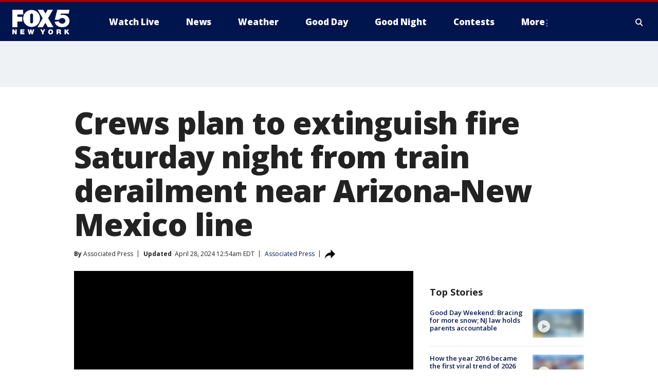

--- FILE ---
content_type: text/html; charset=utf-8
request_url: https://www.fox5ny.com/news/crews-plan-to-extinguish-fire-saturday-night-from-train-derailment-near-arizona-new-mexico-line
body_size: 29091
content:
<!doctype html>
<html data-n-head-ssr lang="en" data-n-head="lang">
  <head>
    <!-- Google Tag Manager -->
    <script>
    function loadGTMIfNotLocalOrPreview() {
      const host = window.location.host.toLowerCase();
      const excludedHosts = ["local", "preview", "stage-preview"];
      if (!excludedHosts.some(excludedHost => host.startsWith(excludedHost))) {
        (function(w,d,s,l,i){w[l]=w[l]||[];w[l].push({'gtm.start':
        new Date().getTime(),event:'gtm.js'});var f=d.getElementsByTagName(s)[0],
        j=d.createElement(s),dl=l!='dataLayer'?'&l='+l:'';j.async=true;j.src=
        'https://www.googletagmanager.com/gtm.js?id='+i+dl;f.parentNode.insertBefore(j,f);
        })(window,document,'script','dataLayer','GTM-TMF4BDJ');
      }
    }
    loadGTMIfNotLocalOrPreview();
    </script>
    <!-- End Google Tag Manager -->
    <title data-n-head="true">Crews plan to extinguish fire Saturday night from train derailment near Arizona-New Mexico line | FOX 5 New York</title><meta data-n-head="true" http-equiv="X-UA-Compatible" content="IE=edge,chrome=1"><meta data-n-head="true" name="viewport" content="width=device-width, minimum-scale=1.0, initial-scale=1.0"><meta data-n-head="true" charset="UTF-8"><meta data-n-head="true" name="format-detection" content="telephone=no"><meta data-n-head="true" name="msapplication-square70x70logo" content="//static.foxtv.com/static/orion/img/wnyw/favicons/mstile-70x70.png"><meta data-n-head="true" name="msapplication-square150x150logo" content="//static.foxtv.com/static/orion/img/wnyw/favicons/mstile-150x150.png"><meta data-n-head="true" name="msapplication-wide310x150logo" content="//static.foxtv.com/static/orion/img/wnyw/favicons/mstile-310x150.png"><meta data-n-head="true" name="msapplication-square310x310logo" content="//static.foxtv.com/static/orion/img/wnyw/favicons/mstile-310x310.png"><meta data-n-head="true" data-hid="description" name="description" content="Crews plan to extinguish a fire on Saturday night from a freight train derailment near the Arizona-New Mexico state line that forced the closure of a stretch of Interstate 40."><meta data-n-head="true" data-hid="fb:app_id" property="fb:app_id" content="252497958109297"><meta data-n-head="true" data-hid="prism.stationId" name="prism.stationId" content="WNYW_FOX5"><meta data-n-head="true" data-hid="prism.stationCallSign" name="prism.stationCallSign" content="wnyw"><meta data-n-head="true" data-hid="prism.channel" name="prism.channel" content="fts"><meta data-n-head="true" data-hid="prism.section" name="prism.section" content="news"><meta data-n-head="true" data-hid="prism.subsection1" name="prism.subsection1" content=""><meta data-n-head="true" data-hid="prism.subsection2" name="prism.subsection2" content=""><meta data-n-head="true" data-hid="prism.subsection3" name="prism.subsection3" content=""><meta data-n-head="true" data-hid="prism.subsection4" name="prism.subsection4" content=""><meta data-n-head="true" data-hid="prism.aggregationType" name="prism.aggregationType" content="subsection"><meta data-n-head="true" data-hid="prism.genre" name="prism.genre" content=""><meta data-n-head="true" data-hid="pagetype" name="pagetype" content="article" scheme="dcterms.DCMIType"><meta data-n-head="true" data-hid="strikepagetype" name="strikepagetype" content="article" scheme="dcterms.DCMIType"><meta data-n-head="true" data-hid="content-creator" name="content-creator" content="tiger"><meta data-n-head="true" data-hid="dc.creator" name="dc.creator" scheme="dcterms.creator" content=""><meta data-n-head="true" data-hid="dc.title" name="dc.title" content="Crews plan to extinguish fire Saturday night from train derailment near Arizona-New Mexico line" lang="en"><meta data-n-head="true" data-hid="dc.subject" name="dc.subject" content=""><meta data-n-head="true" data-hid="dcterms.abstract" name="dcterms.abstract" content="Crews plan to extinguish a fire on Saturday night from a freight train derailment near the Arizona-New Mexico state line that forced the closure of a stretch of Interstate 40."><meta data-n-head="true" data-hid="dc.type" name="dc.type" scheme="dcterms.DCMIType" content="Text.Article"><meta data-n-head="true" data-hid="dc.description" name="dc.description" content="Crews plan to extinguish a fire on Saturday night from a freight train derailment near the Arizona-New Mexico state line that forced the closure of a stretch of Interstate 40."><meta data-n-head="true" data-hid="dc.language" name="dc.language" scheme="dcterms.RFC4646" content="en-US"><meta data-n-head="true" data-hid="dc.publisher" name="dc.publisher" content="FOX 5 New York"><meta data-n-head="true" data-hid="dc.format" name="dc.format" scheme="dcterms.URI" content="text/html"><meta data-n-head="true" data-hid="dc.identifier" name="dc.identifier" scheme="dcterms.URI" content="urn:uri:base64:e1f819ea-c86f-5795-9455-dfb9ee2abcf9"><meta data-n-head="true" data-hid="dc.source" name="dc.source" content="Associated Press"><meta data-n-head="true" data-hid="dc.date" name="dc.date" content="2024-04-27"><meta data-n-head="true" data-hid="dcterms.created" name="dcterms.created" scheme="dcterms.ISO8601" content="2024-04-27T18:47:15-04:00"><meta data-n-head="true" data-hid="dcterms.modified" name="dcterms.modified" scheme="dcterms.ISO8601" content="2024-04-29T06:41:38-04:00"><meta data-n-head="true" data-hid="og:title" property="og:title" content="Crews plan to extinguish fire Saturday night from train derailment near Arizona-New Mexico line"><meta data-n-head="true" data-hid="og:description" property="og:description" content="Crews plan to extinguish a fire on Saturday night from a freight train derailment near the Arizona-New Mexico state line that forced the closure of a stretch of Interstate 40."><meta data-n-head="true" data-hid="og:type" property="og:type" content="article"><meta data-n-head="true" data-hid="og:image" property="og:image" content="https://images.foxtv.com/m107833-mcdn.mp.lura.live/iupl/C35/556/1200/630/C355561F7BDB14B84A9D3EC1AC4A0E9C.jpg?Expires=2082758400&amp;KeyName=mcpkey1&amp;Signature=XyBCTilg-usCd3Lw3WVXkAlph5k&amp;ve=1&amp;tl=1"><meta data-n-head="true" data-hid="og:image:width" property="og:image:width" content="1280"><meta data-n-head="true" data-hid="og:image:height" property="og:image:height" content="720"><meta data-n-head="true" data-hid="og:url" property="og:url" content="https://www.fox5ny.com/news/crews-plan-to-extinguish-fire-saturday-night-from-train-derailment-near-arizona-new-mexico-line"><meta data-n-head="true" data-hid="og:site_name" property="og:site_name" content="FOX 5 New York"><meta data-n-head="true" data-hid="og:locale" property="og:locale" content="en_US"><meta data-n-head="true" data-hid="robots" name="robots" content="index, follow, max-image-preview:large, max-video-preview:-1"><meta data-n-head="true" data-hid="fox.app_version" name="fox.app_version" content="v77"><meta data-n-head="true" data-hid="fox.fix_version" name="fox.fix_version" content="10.2.0"><meta data-n-head="true" data-hid="fox.app_build" name="fox.app_build" content="no build version"><meta data-n-head="true" name="twitter:card" content="summary_large_image"><meta data-n-head="true" name="twitter:site" content="@FOX5NY"><meta data-n-head="true" name="twitter:site:id" content="@FOX5NY"><meta data-n-head="true" name="twitter:title" content="Crews plan to extinguish fire Saturday night from train derailment near Arizona-New Mexico line"><meta data-n-head="true" name="twitter:description" content="Crews plan to extinguish a fire on Saturday night from a freight train derailment near the Arizona-New Mexico state line that forced the closure of a stretch of Interstate 40."><meta data-n-head="true" name="twitter:image" content="https://images.foxtv.com/m107833-mcdn.mp.lura.live/iupl/C35/556/1280/720/C355561F7BDB14B84A9D3EC1AC4A0E9C.jpg?Expires=2082758400&amp;KeyName=mcpkey1&amp;Signature=XyBCTilg-usCd3Lw3WVXkAlph5k&amp;ve=1&amp;tl=1"><meta data-n-head="true" name="twitter:url" content="https://www.fox5ny.com/news/crews-plan-to-extinguish-fire-saturday-night-from-train-derailment-near-arizona-new-mexico-line"><meta data-n-head="true" name="twitter:creator" content="@FOX5NY"><meta data-n-head="true" name="twitter:creator:id" content="@FOX5NY"><meta data-n-head="true" name="fox.name" content="Post Landing"><meta data-n-head="true" name="fox.category" content="news"><meta data-n-head="true" name="fox.page_content_category" content="news"><meta data-n-head="true" name="fox.page_name" content="wnyw:web:post:article:Crews plan to extinguish fire Saturday night from train derailment near Arizona-New Mexico line | FOX 5 New York"><meta data-n-head="true" name="fox.page_content_level_1" content="wnyw:web:post"><meta data-n-head="true" name="fox.page_content_level_2" content="wnyw:web:post:article"><meta data-n-head="true" name="fox.page_content_level_3" content="wnyw:web:post:article:Crews plan to extinguish fire Saturday night from train derailment near Arizona-New Mexico line | FOX 5 New York"><meta data-n-head="true" name="fox.page_content_level_4" content="wnyw:web:post:article:Crews plan to extinguish fire Saturday night from train derailment near Arizona-New Mexico line | FOX 5 New York"><meta data-n-head="true" name="fox.page_type" content="post-article"><meta data-n-head="true" name="fox.page_content_distributor" content="owned"><meta data-n-head="true" name="fox.page_content_type_of_story" content="Wire"><meta data-n-head="true" name="fox.author" content=""><meta data-n-head="true" name="fox.page_content_author" content=""><meta data-n-head="true" name="fox.page_content_author_secondary" content="Associated Press"><meta data-n-head="true" name="fox.page_content_version" content="3.2.0"><meta data-n-head="true" name="fox.publisher" content="Associated Press"><meta data-n-head="true" name="fox.page_content_id" content="e1f819ea-c86f-5795-9455-dfb9ee2abcf9"><meta data-n-head="true" name="fox.page_content_station_originator" content="ksaz"><meta data-n-head="true" name="fox.url" content="https://www.fox5ny.com/news/crews-plan-to-extinguish-fire-saturday-night-from-train-derailment-near-arizona-new-mexico-line"><meta data-n-head="true" name="fox.page_canonical_url" content="https://www.fox10phoenix.com/news/crews-plan-to-extinguish-fire-saturday-night-from-train-derailment-near-arizona-new-mexico-line"><meta data-n-head="true" name="smartbanner:enabled-platforms" content="none"><meta data-n-head="true" property="fb:app_id" content="252497958109297"><meta data-n-head="true" property="article:opinion" content="false"><meta data-n-head="true" name="keywords" content="News"><meta data-n-head="true" name="classification" content="/FTS/News"><meta data-n-head="true" name="classification-isa" content="news"><meta data-n-head="true" name="fox.page_content_tags" content="/FTS/News"><link data-n-head="true" rel="preconnect" href="https://prod.player.fox.digitalvideoplatform.com" crossorigin="anonymous"><link data-n-head="true" rel="dns-prefetch" href="https://prod.player.fox.digitalvideoplatform.com"><link data-n-head="true" rel="stylesheet" href="https://statics.foxsports.com/static/orion/style/css/scorestrip-external.css"><link data-n-head="true" rel="icon" type="image/x-icon" href="/favicons/wnyw/favicon.ico"><link data-n-head="true" rel="stylesheet" href="https://fonts.googleapis.com/css?family=Open+Sans:300,400,400i,600,600i,700,700i,800,800i&amp;display=swap"><link data-n-head="true" rel="stylesheet" href="https://fonts.googleapis.com/css2?family=Rubik:wght@700&amp;display=swap"><link data-n-head="true" rel="schema.dcterms" href="//purl.org/dc/terms/"><link data-n-head="true" rel="schema.prism" href="//prismstandard.org/namespaces/basic/2.1/"><link data-n-head="true" rel="schema.iptc" href="//iptc.org/std/nar/2006-10-01/"><link data-n-head="true" rel="shortcut icon" href="//static.foxtv.com/static/orion/img/wnyw/favicons/favicon.ico" type="image/x-icon"><link data-n-head="true" rel="apple-touch-icon" sizes="57x57" href="//static.foxtv.com/static/orion/img/wnyw/favicons/apple-touch-icon-57x57.png"><link data-n-head="true" rel="apple-touch-icon" sizes="60x60" href="//static.foxtv.com/static/orion/img/wnyw/favicons/apple-touch-icon-60x60.png"><link data-n-head="true" rel="apple-touch-icon" sizes="72x72" href="//static.foxtv.com/static/orion/img/wnyw/favicons/apple-touch-icon-72x72.png"><link data-n-head="true" rel="apple-touch-icon" sizes="76x76" href="//static.foxtv.com/static/orion/img/wnyw/favicons/apple-touch-icon-76x76.png"><link data-n-head="true" rel="apple-touch-icon" sizes="114x114" href="//static.foxtv.com/static/orion/img/wnyw/favicons/apple-touch-icon-114x114.png"><link data-n-head="true" rel="apple-touch-icon" sizes="120x120" href="//static.foxtv.com/static/orion/img/wnyw/favicons/apple-touch-icon-120x120.png"><link data-n-head="true" rel="apple-touch-icon" sizes="144x144" href="//static.foxtv.com/static/orion/img/wnyw/favicons/apple-touch-icon-144x144.png"><link data-n-head="true" rel="apple-touch-icon" sizes="152x152" href="//static.foxtv.com/static/orion/img/wnyw/favicons/apple-touch-icon-152x152.png"><link data-n-head="true" rel="apple-touch-icon" sizes="180x180" href="//static.foxtv.com/static/orion/img/wnyw/favicons/apple-touch-icon-180x180.png"><link data-n-head="true" rel="icon" type="image/png" href="//static.foxtv.com/static/orion/img/wnyw/favicons/favicon-16x16.png" sizes="16x16"><link data-n-head="true" rel="icon" type="image/png" href="//static.foxtv.com/static/orion/img/wnyw/favicons/favicon-32x32.png" sizes="32x32"><link data-n-head="true" rel="icon" type="image/png" href="//static.foxtv.com/static/orion/img/wnyw/favicons/favicon-96x96.png" sizes="96x96"><link data-n-head="true" rel="icon" type="image/png" href="//static.foxtv.com/static/orion/img/wnyw/favicons/android-chrome-192x192.png" sizes="192x192"><link data-n-head="true" href="https://fonts.gstatic.com" rel="preconnect" crossorigin="true"><link data-n-head="true" href="https://fonts.googleapis.com" rel="preconnect" crossorigin="true"><link data-n-head="true" rel="stylesheet" href="https://fonts.googleapis.com/css?family=Source+Sans+Pro:200,300,400,600,400italic,700,700italic,300,300italic,600italic/"><link data-n-head="true" rel="preconnect" href="https://cdn.segment.com/"><link data-n-head="true" rel="preconnect" href="https://widgets.media.weather.com/"><link data-n-head="true" rel="preconnect" href="https://elections.ap.org/"><link data-n-head="true" rel="preconnect" href="https://www.google-analytics.com/"><link data-n-head="true" rel="preconnect" href="http://static.chartbeat.com/"><link data-n-head="true" rel="preconnect" href="https://sb.scorecardresearch.com/"><link data-n-head="true" rel="preconnect" href="http://www.googletagmanager.com/"><link data-n-head="true" rel="preconnect" href="https://cdn.optimizely.com/"><link data-n-head="true" rel="preconnect" href="https://cdn.segment.com/"><link data-n-head="true" rel="preconnect" href="https://connect.facebook.net/"><link data-n-head="true" rel="preconnect" href="https://prod.player.fox.digitalvideoplatform.com/"><link data-n-head="true" rel="preload" as="script" href="https://prod.player.fox.digitalvideoplatform.com/wpf/v3/3.2.59/wpf_player.js"><link data-n-head="true" rel="prefetch" as="script" href="https://prod.player.fox.digitalvideoplatform.com/wpf/v3/3.2.59/lib/wpf_bitmovin_yospace_player.js"><link data-n-head="true" rel="prefetch" as="script" href="https://prod.player.fox.digitalvideoplatform.com/wpf/v3/3.2.59/lib/wpf_conviva_reporter.js"><link data-n-head="true" rel="prefetch" as="script" href="https://prod.player.fox.digitalvideoplatform.com/wpf/v3/3.2.59/lib/wpf_mux_reporter.js"><link data-n-head="true" rel="prefetch" as="script" href="https://prod.player.fox.digitalvideoplatform.com/wpf/v3/3.2.59/lib/wpf_adobeheartbeat_reporter.js"><link data-n-head="true" rel="prefetch" as="script" href="https://prod.player.fox.digitalvideoplatform.com/wpf/v3/3.2.59/lib/wpf_comscore_reporter.js"><link data-n-head="true" rel="prefetch" as="script" href="https://prod.player.fox.digitalvideoplatform.com/wpf/v3/3.2.59/lib/wpf_controls.js"><link data-n-head="true" rel="canonical" href="https://www.fox10phoenix.com/news/crews-plan-to-extinguish-fire-saturday-night-from-train-derailment-near-arizona-new-mexico-line"><link data-n-head="true" rel="alternate" type="application/rss+xml" title="News" href="https://www.fox5ny.com/rss.xml?category=news"><link data-n-head="true" rel="shorturl" href=""><link data-n-head="true" rel="image_src" href="https://images.foxtv.com/m107833-mcdn.mp.lura.live/iupl/C35/556/1280/720/C355561F7BDB14B84A9D3EC1AC4A0E9C.jpg?Expires=2082758400&amp;KeyName=mcpkey1&amp;Signature=XyBCTilg-usCd3Lw3WVXkAlph5k&amp;ve=1&amp;tl=1"><link data-n-head="true" rel="amphtml" href="https://www.fox5ny.com/news/crews-plan-to-extinguish-fire-saturday-night-from-train-derailment-near-arizona-new-mexico-line.amp"><link data-n-head="true" rel="preload" as="image" href="https://static-media.fox.com/fmcv3/prod/fts/A-1039115/k76pn4l696hml0oe.jpg"><link data-n-head="true" rel="alternate" title="FOX 5 New York - News" type="application/rss+xml" href="https://www.fox5ny.com/rss/category/news"><link data-n-head="true" rel="alternate" title="FOX 5 New York - Local News" type="application/rss+xml" href="https://www.fox5ny.com/rss/category/local-news"><link data-n-head="true" rel="alternate" title="FOX 5 New York - Tag Us Ny" type="application/rss+xml" href="https://www.fox5ny.com/rss/tags/us,ny,"><link data-n-head="true" rel="alternate" title="FOX 5 New York - National News" type="application/rss+xml" href="https://www.fox5ny.com/rss/category/national-news"><link data-n-head="true" rel="alternate" title="FOX 5 New York - Tag Crime Publicsafety" type="application/rss+xml" href="https://www.fox5ny.com/rss/tags/crime-publicsafety"><link data-n-head="true" rel="alternate" title="FOX 5 New York - Tag Entertainment" type="application/rss+xml" href="https://www.fox5ny.com/rss/tags/entertainment"><link data-n-head="true" rel="alternate" title="FOX 5 New York - Tag Unusual" type="application/rss+xml" href="https://www.fox5ny.com/rss/tags/unusual"><link data-n-head="true" rel="alternate" title="FOX 5 New York - Tag Science" type="application/rss+xml" href="https://www.fox5ny.com/rss/tags/science,"><link data-n-head="true" rel="alternate" title="FOX 5 New York - Sports" type="application/rss+xml" href="https://www.fox5ny.com/rss/category/sports"><link data-n-head="true" rel="alternate" title="FOX 5 New York - Tag Seen On Tv" type="application/rss+xml" href="https://www.fox5ny.com/rss/tags/seen-on-tv"><link data-n-head="true" rel="alternate" title="FOX 5 New York - Newsletter Signup" type="application/rss+xml" href="https://www.fox5ny.com/rss/category/newsletter-signup"><link data-n-head="true" rel="alternate" title="FOX 5 New York - Live" type="application/rss+xml" href="https://www.fox5ny.com/rss/category/live"><link data-n-head="true" rel="alternate" title="FOX 5 New York - Weather" type="application/rss+xml" href="https://www.fox5ny.com/rss/category/weather"><link data-n-head="true" rel="alternate" title="FOX 5 New York - Closing" type="application/rss+xml" href="https://www.fox5ny.com/rss/category/closing"><link data-n-head="true" rel="alternate" title="FOX 5 New York - Weather Alerts" type="application/rss+xml" href="https://www.fox5ny.com/rss/category/weather-alerts"><link data-n-head="true" rel="alternate" title="FOX 5 New York - Traffic" type="application/rss+xml" href="https://www.fox5ny.com/rss/category/traffic"><link data-n-head="true" rel="alternate" title="FOX 5 New York - Tag Travel News" type="application/rss+xml" href="https://www.fox5ny.com/rss/tags/travel-news,"><link data-n-head="true" rel="alternate" title="FOX 5 New York - Apps" type="application/rss+xml" href="https://www.fox5ny.com/rss/category/apps"><link data-n-head="true" rel="alternate" title="FOX 5 New York - Shows Good Day" type="application/rss+xml" href="https://www.fox5ny.com/rss/category/shows,good-day"><link data-n-head="true" rel="alternate" title="FOX 5 New York - Tag Series Good Day Cafe" type="application/rss+xml" href="https://www.fox5ny.com/rss/tags/series,good-day-cafe"><link data-n-head="true" rel="alternate" title="FOX 5 New York - Shows Street Talk" type="application/rss+xml" href="https://www.fox5ny.com/rss/category/shows,street-talk"><link data-n-head="true" rel="alternate" title="FOX 5 New York - Tag Health" type="application/rss+xml" href="https://www.fox5ny.com/rss/tags/health"><link data-n-head="true" rel="alternate" title="FOX 5 New York - Tag Good Day Things To Do Nyc" type="application/rss+xml" href="https://www.fox5ny.com/rss/tags/good-day,things-to-do-nyc"><link data-n-head="true" rel="alternate" title="FOX 5 New York - About" type="application/rss+xml" href="https://www.fox5ny.com/rss/category/about"><link data-n-head="true" rel="alternate" title="FOX 5 New York - Team" type="application/rss+xml" href="https://www.fox5ny.com/rss/category/team"><link data-n-head="true" rel="alternate" title="FOX 5 New York - Whatsonfox" type="application/rss+xml" href="https://www.fox5ny.com/rss/category/whatsonfox"><link data-n-head="true" rel="alternate" title="FOX 5 New York - Job Opportunities At Fox 5 My9" type="application/rss+xml" href="https://www.fox5ny.com/rss/category/job-opportunities-at-fox-5-my9"><link data-n-head="true" rel="alternate" title="FOX 5 New York - Public Affairs" type="application/rss+xml" href="https://www.fox5ny.com/rss/category/public-affairs"><link data-n-head="true" rel="alternate" title="FOX 5 New York - Contests" type="application/rss+xml" href="https://www.fox5ny.com/rss/category/contests"><link data-n-head="true" rel="alternate" title="FOX 5 New York - Money" type="application/rss+xml" href="https://www.fox5ny.com/rss/category/money"><link data-n-head="true" rel="alternate" title="FOX 5 New York - Tag Consumer" type="application/rss+xml" href="https://www.fox5ny.com/rss/tags/consumer"><link data-n-head="true" rel="alternate" title="FOX 5 New York - Tag Consumer Recalls" type="application/rss+xml" href="https://www.fox5ny.com/rss/tags/consumer,recalls"><link data-n-head="true" rel="alternate" title="FOX 5 New York - Tag Business" type="application/rss+xml" href="https://www.fox5ny.com/rss/tags/business"><link data-n-head="true" rel="alternate" title="FOX 5 New York - Tag Money Us Economy" type="application/rss+xml" href="https://www.fox5ny.com/rss/tags/money,us-economy"><link data-n-head="true" rel="alternate" title="FOX 5 New York - Tag Business Personal Finance" type="application/rss+xml" href="https://www.fox5ny.com/rss/tags/business,personal-finance"><link data-n-head="true" rel="alternate" title="FOX 5 New York - Tag Consumer Real Estate" type="application/rss+xml" href="https://www.fox5ny.com/rss/tags/consumer,real-estate"><link data-n-head="true" rel="alternate" title="FOX 5 New York - Tag Series Archives" type="application/rss+xml" href="https://www.fox5ny.com/rss/tags/series,archives"><link data-n-head="true" rel="alternate" title="FOX 5 New York - Tag Skyfox" type="application/rss+xml" href="https://www.fox5ny.com/rss/tags/skyfox"><link data-n-head="true" rel="alternate" title="FOX 5 New York - Shows Brand Spotlight" type="application/rss+xml" href="https://www.fox5ny.com/rss/category/shows,brand-spotlight"><link data-n-head="true" rel="alternate" title="FOX 5 New York - Tag Us Ny" type="application/rss+xml" href="https://www.fox5ny.com/rss/tags/us,ny"><link data-n-head="true" rel="alternate" title="FOX 5 New York - Shows Good Night New York" type="application/rss+xml" href="https://www.fox5ny.com/rss/category/shows,good-night-new-york"><link data-n-head="true" rel="alternate" title="FOX 5 New York - Discover the latest breaking news." type="application/rss+xml" href="https://www.fox5ny.com/latest.xml"><link data-n-head="true" rel="stylesheet" href="//static.foxtv.com/static/orion/css/default/article.rs.css"><link data-n-head="true" rel="stylesheet" href="/css/print.css" media="print"><script data-n-head="true" type="text/javascript" data-hid="pal-script" src="//imasdk.googleapis.com/pal/sdkloader/pal.js"></script><script data-n-head="true" type="text/javascript" src="https://statics.foxsports.com/static/orion/scorestrip.js" async="false" defer="true"></script><script data-n-head="true" type="text/javascript">
        (function (h,o,u,n,d) {
          h=h[d]=h[d]||{q:[],onReady:function(c){h.q.push(c)}}
          d=o.createElement(u);d.async=1;d.src=n
          n=o.getElementsByTagName(u)[0];n.parentNode.insertBefore(d,n)
        })(window,document,'script','https://www.datadoghq-browser-agent.com/datadog-rum-v4.js','DD_RUM')
        DD_RUM.onReady(function() {
          DD_RUM.init({
            clientToken: 'pub6d08621e10189e2259b02648fb0f12e4',
            applicationId: 'f7e50afb-e642-42a0-9619-b32a46fc1075',
            site: 'datadoghq.com',
            service: 'www.fox5ny.com',
            env: 'prod',
            // Specify a version number to identify the deployed version of your application in Datadog
            version: '1.0.0',
            sampleRate: 20,
            sessionReplaySampleRate: 0,
            trackInteractions: true,
            trackResources: true,
            trackLongTasks: true,
            defaultPrivacyLevel: 'mask-user-input',
          });
          // DD_RUM.startSessionReplayRecording();
        })</script><script data-n-head="true" type="text/javascript" src="https://foxkit.fox.com/sdk/profile/v2.15.0/profile.js" async="false" defer="true"></script><script data-n-head="true" src="https://js.appboycdn.com/web-sdk/5.6/braze.min.js" async="true" defer="true"></script><script data-n-head="true" src="https://c.amazon-adsystem.com/aax2/apstag.js" async="true" defer="true"></script><script data-n-head="true" src="https://www.googletagmanager.com/gtag/js?id=UA-34976036-1" async="true"></script><script data-n-head="true" type="text/javascript">// 86acbd31cd7c09cf30acb66d2fbedc91daa48b86:1701196570.5903604
!function(n,r,e,t,c){var i,o="Promise"in n,u={then:function(){return u},catch:function(n){
return n(new Error("Airship SDK Error: Unsupported browser")),u}},s=o?new Promise((function(n,r){i=function(e,t){e?r(e):n(t)}})):u
;s._async_setup=function(n){if(o)try{i(null,n(c))}catch(n){i(n)}},n[t]=s;var a=r.createElement("script");a.src=e,a.async=!0,a.id="_uasdk",
a.rel=t,r.head.appendChild(a)}(window,document,'https://aswpsdkus.com/notify/v1/ua-sdk.min.js',
  'UA', {
    vapidPublicKey: 'BBGNRUFEAf52td4H1JIYHNeL62PotffxZH-X0xYWSaOTCptAnAiTT7dSwCd2WNnNNrKwcU0XvvwV0OgpS17BtjM=',
    websitePushId: 'web.wnyw.prod',
    appKey: 'Q4_EUAW5TDKbjhgbSAa4kQ',
    token: 'MTpRNF9FVUFXNVRES2JqaGdiU0FhNGtROlpHTHFmbWZmUDVkeWFrZlJFSlJlcXE1LU0taFc2b1BZN2lGYXN2QWdPVXc'
  });
  </script><script data-n-head="true" type="text/javascript">UA.then(sdk => {
        sdk.plugins.load('html-prompt', 'https://aswpsdkus.com/notify/v1/ua-html-prompt.min.js', {
          appearDelay: 5000,
          disappearDelay: 2000000000000000000000000,
          askAgainDelay: 0,
          stylesheet: './css/airship.css',
          auto: false,
          type: 'alert',
          position: 'top',
          i18n: {
            en: {
              title: 'Stay Informed',
              message: 'Receive alerts to the biggest stories worth your time',
              accept: 'Allow',
              deny: 'No Thanks'
            }
          },
          logo: '/favicons/wnyw/favicon.ico'
        }).then(plugin => {
          const auditSession = () => {
            const airshipPageViews = parseInt(window.sessionStorage.getItem('currentAirShipPageViews'), 10)
            if (airshipPageViews > 1) {
              plugin.prompt();
              console.info('Airship: prompt called')
              clearInterval(auditInterval);
              window.sessionStorage.setItem('currentAirShipPageViews', 0)
            }
          }
          const auditInterval = setInterval(auditSession, 2000);
        })
      })</script><script data-n-head="true" src="/taboola/taboola.js" type="text/javascript" async="true" defer="true"></script><script data-n-head="true" src="https://scripts.webcontentassessor.com/scripts/35e77610ca0dba41bdada6851c189e9f743de55cd80acc0709714aaefee1e540"></script><script data-n-head="true" src="//static.foxtv.com/static/orion/scripts/core/ag.core.js"></script><script data-n-head="true" src="//static.foxtv.com/static/isa/core.js"></script><script data-n-head="true" src="//static.foxtv.com/static/orion/scripts/station/default/loader.js"></script><script data-n-head="true" src="https://widgets.media.weather.com/wxwidget.loader.js?cid=996314550" defer=""></script><script data-n-head="true" src="https://prod.player.fox.digitalvideoplatform.com/wpf/v3/3.2.59/wpf_player.js" defer="" data-hid="fox-player-main-script"></script><script data-n-head="true" src="//static.foxtv.com/static/leap/loader.js"></script><script data-n-head="true" >(function () {
        var _sf_async_config = window._sf_async_config = (window._sf_async_config || {})
        _sf_async_config.uid = 65824
        _sf_async_config.domain = 'fox5ny.com'
        _sf_async_config.flickerControl = false
        _sf_async_config.useCanonical = true

        // Function to set ISA-dependent values with proper error handling
        function setISAValues() {
          if (window.FTS && window.FTS.ISA && window.FTS.ISA._meta) {
            try {
              _sf_async_config.sections = window.FTS.ISA._meta.section || ''
              _sf_async_config.authors = window.FTS.ISA._meta.fox['fox.page_content_author'] ||
                                       window.FTS.ISA._meta.fox['fox.page_content_author_secondary'] ||
                                       window.FTS.ISA._meta.raw.publisher || ''
            } catch (e) {
              console.warn('FTS.ISA values not available yet:', e)
              _sf_async_config.sections = ''
              _sf_async_config.authors = ''
            }
          } else {
            // Set default values if ISA is not available
            _sf_async_config.sections = ''
            _sf_async_config.authors = ''

            // Retry after a short delay if ISA is not loaded yet
            setTimeout(setISAValues, 100)
          }
        }

        // Set ISA values initially
        setISAValues()

        _sf_async_config.useCanonicalDomain = true
        function loadChartbeat() {
          var e = document.createElement('script');
            var n = document.getElementsByTagName('script')[0];
            e.type = 'text/javascript';
            e.async = true;
            e.src = '//static.chartbeat.com/js/chartbeat.js';
            n.parentNode.insertBefore(e, n);
        }
        loadChartbeat();
        })()</script><script data-n-head="true" src="//static.chartbeat.com/js/chartbeat_mab.js"></script><script data-n-head="true" src="//static.chartbeat.com/js/chartbeat.js"></script><script data-n-head="true" src="https://interactives.ap.org/election-results/assets/microsite/resizeClient.js" defer=""></script><script data-n-head="true" data-hid="strike-loader" src="https://strike.fox.com/static/fts/display/loader.js" type="text/javascript"></script><script data-n-head="true" >
          (function() {
              window.foxstrike = window.foxstrike || {};
              window.foxstrike.cmd = window.foxstrike.cmd || [];
          })()
        </script><script data-n-head="true" type="application/ld+json">{"@context":"http://schema.org","@type":"NewsArticle","mainEntityOfPage":"https://www.fox10phoenix.com/news/crews-plan-to-extinguish-fire-saturday-night-from-train-derailment-near-arizona-new-mexico-line","headline":"Crews plan to extinguish fire Saturday night from train derailment near Arizona-New Mexico line","articleBody":"Crews plan to extinguish a fire on Saturday night from a freight train derailment near the Arizona-New Mexico state line that forced the closure of a stretch of Interstate 40.Some wreckage has been removed from the tracks, but about 35 rail cars remain, including a half-dozen rail cars that were carrying non-odorous propane and had caught fire, said Lawrence Montoya Jr., chief of fire and rescue in McKinley County, New Mexico.No injuries were reported in the derailment Friday of the BNSF Railway train near Lupton, Arizona, though, as it turned out, the derailment happened on the New Mexico side of the tracks.About 40 people living within a two-mile radius of the derailment site remain evacuated as a precaution as winds carried away thick smoke and local firefighting crews responded.&quot;We are hoping we can extinguish the fire before midnight,&quot; Montoya said. By the afternoon, that estimate was changed to Sunday morning.Once the fire is extinguished, any fuel that isn&#x2019;t burned off and remains on the site will also be contained.The eastbound lanes of Interstate 40 are closed around Holbrook, Arizona, and the westbound lanes of the interstate are closed at Grants, New Mexico.Authorities say people should expect long delays and look for other routes or postpone travel in the area.No dates have been specified for when that stretch of interstate will reopen. Montoya said he expects the interstate to remain closed until the fire is put out and hazardous materials are mitigated.The cause of the derailment is under investigation.","datePublished":"2024-04-27T18:47:15-04:00","dateModified":"2024-04-28T00:54:00-04:00","description":"Crews plan to extinguish a fire on Saturday night from a freight train derailment near the Arizona-New Mexico state line that forced the closure of a stretch of Interstate 40.","author":{"@type":"Person","name":"Associated Press"},"publisher":{"@type":"NewsMediaOrganization","name":"FOX 5 New York","alternateName":"WNYW, FOX 5","url":"https://www.fox5ny.com/","sameAs":["https://www.facebook.com/FOX5NY/","https://twitter.com/fox5ny","https://www.instagram.com/fox5ny/","https://www.youtube.com/@fox5ny","https://en.wikipedia.org/wiki/WNYW","https://www.wikidata.org/wiki/Q1540364","https://www.wikidata.org/wiki/Q1540364"],"foundingDate":"1938","logo":{"@type":"ImageObject","url":"https://static.foxtv.com/static/orion/img/wnyw/favicons/favicon-96x96.png","width":"96","height":"96"},"contactPoint":[{"@type":"ContactPoint","telephone":"+1-212-452-5555","contactType":"news desk"}],"address":{"@type":"PostalAddress","addressLocality":"New York","addressRegion":"New York","postalCode":"10021","streetAddress":"205 E 67th Street","addressCountry":{"@type":"Country","name":"US"}}},"image":{"@type":"ImageObject","url":"https://m107833-mcdn.mp.lura.live/iupl/C35/556/C355561F7BDB14B84A9D3EC1AC4A0E9C.jpg?Expires=2082758400&KeyName=mcpkey1&Signature=XyBCTilg-usCd3Lw3WVXkAlph5k","width":"1280","height":"720"},"url":"https://www.fox10phoenix.com/news/crews-plan-to-extinguish-fire-saturday-night-from-train-derailment-near-arizona-new-mexico-line","isAccessibleForFree":true,"keywords":""}</script><link rel="preload" href="/_wzln/cc738446448fedac67bb.js" as="script"><link rel="preload" href="/_wzln/376f0263662b8ef9a7f8.js" as="script"><link rel="preload" href="/_wzln/6b27e2b92eb7e58c1613.js" as="script"><link rel="preload" href="/_wzln/26f880e90a05ee76dcf9.js" as="script"><link rel="preload" href="/_wzln/d4ea3014a79c76c86d74.js" as="script"><link rel="preload" href="/_wzln/71008663d86d39f4b170.js" as="script"><link rel="preload" href="/_wzln/b758b543aa08a3329d69.js" as="script"><link rel="preload" href="/_wzln/54ee5ecbc3abbc5c1fcd.js" as="script"><style data-vue-ssr-id="3d723bd8:0 153764a8:0 4783c553:0 01f125af:0 7e965aea:0 fe2c1b5a:0 c789a71e:0 2151d74a:0 5fac22c6:0 4f269fee:0 c23b5e74:0 403377d7:0 29ba4a15:0 3979e5e6:0 59bee381:0 4a3d6b7a:0 42dc6fe6:0 5c0b7ab5:0 c061adc6:0">.v-select{position:relative;font-family:inherit}.v-select,.v-select *{box-sizing:border-box}@keyframes vSelectSpinner{0%{transform:rotate(0deg)}to{transform:rotate(1turn)}}.vs__fade-enter-active,.vs__fade-leave-active{pointer-events:none;transition:opacity .15s cubic-bezier(1,.5,.8,1)}.vs__fade-enter,.vs__fade-leave-to{opacity:0}.vs--disabled .vs__clear,.vs--disabled .vs__dropdown-toggle,.vs--disabled .vs__open-indicator,.vs--disabled .vs__search,.vs--disabled .vs__selected{cursor:not-allowed;background-color:#f8f8f8}.v-select[dir=rtl] .vs__actions{padding:0 3px 0 6px}.v-select[dir=rtl] .vs__clear{margin-left:6px;margin-right:0}.v-select[dir=rtl] .vs__deselect{margin-left:0;margin-right:2px}.v-select[dir=rtl] .vs__dropdown-menu{text-align:right}.vs__dropdown-toggle{-webkit-appearance:none;-moz-appearance:none;appearance:none;display:flex;padding:0 0 4px;background:none;border:1px solid rgba(60,60,60,.26);border-radius:4px;white-space:normal}.vs__selected-options{display:flex;flex-basis:100%;flex-grow:1;flex-wrap:wrap;padding:0 2px;position:relative}.vs__actions{display:flex;align-items:center;padding:4px 6px 0 3px}.vs--searchable .vs__dropdown-toggle{cursor:text}.vs--unsearchable .vs__dropdown-toggle{cursor:pointer}.vs--open .vs__dropdown-toggle{border-bottom-color:transparent;border-bottom-left-radius:0;border-bottom-right-radius:0}.vs__open-indicator{fill:rgba(60,60,60,.5);transform:scale(1);transition:transform .15s cubic-bezier(1,-.115,.975,.855);transition-timing-function:cubic-bezier(1,-.115,.975,.855)}.vs--open .vs__open-indicator{transform:rotate(180deg) scale(1)}.vs--loading .vs__open-indicator{opacity:0}.vs__clear{fill:rgba(60,60,60,.5);padding:0;border:0;background-color:transparent;cursor:pointer;margin-right:8px}.vs__dropdown-menu{display:block;box-sizing:border-box;position:absolute;top:calc(100% - 1px);left:0;z-index:1000;padding:5px 0;margin:0;width:100%;max-height:350px;min-width:160px;overflow-y:auto;box-shadow:0 3px 6px 0 rgba(0,0,0,.15);border:1px solid rgba(60,60,60,.26);border-top-style:none;border-radius:0 0 4px 4px;text-align:left;list-style:none;background:#fff}.vs__no-options{text-align:center}.vs__dropdown-option{line-height:1.42857143;display:block;padding:3px 20px;clear:both;color:#333;white-space:nowrap;cursor:pointer}.vs__dropdown-option--highlight{background:#5897fb;color:#fff}.vs__dropdown-option--deselect{background:#fb5858;color:#fff}.vs__dropdown-option--disabled{background:inherit;color:rgba(60,60,60,.5);cursor:inherit}.vs__selected{display:flex;align-items:center;background-color:#f0f0f0;border:1px solid rgba(60,60,60,.26);border-radius:4px;color:#333;line-height:1.4;margin:4px 2px 0;padding:0 .25em;z-index:0}.vs__deselect{display:inline-flex;-webkit-appearance:none;-moz-appearance:none;appearance:none;margin-left:4px;padding:0;border:0;cursor:pointer;background:none;fill:rgba(60,60,60,.5);text-shadow:0 1px 0 #fff}.vs--single .vs__selected{background-color:transparent;border-color:transparent}.vs--single.vs--loading .vs__selected,.vs--single.vs--open .vs__selected{position:absolute;opacity:.4}.vs--single.vs--searching .vs__selected{display:none}.vs__search::-webkit-search-cancel-button{display:none}.vs__search::-ms-clear,.vs__search::-webkit-search-decoration,.vs__search::-webkit-search-results-button,.vs__search::-webkit-search-results-decoration{display:none}.vs__search,.vs__search:focus{-webkit-appearance:none;-moz-appearance:none;appearance:none;line-height:1.4;font-size:1em;border:1px solid transparent;border-left:none;outline:none;margin:4px 0 0;padding:0 7px;background:none;box-shadow:none;width:0;max-width:100%;flex-grow:1;z-index:1}.vs__search::-moz-placeholder{color:inherit}.vs__search::placeholder{color:inherit}.vs--unsearchable .vs__search{opacity:1}.vs--unsearchable:not(.vs--disabled) .vs__search{cursor:pointer}.vs--single.vs--searching:not(.vs--open):not(.vs--loading) .vs__search{opacity:.2}.vs__spinner{align-self:center;opacity:0;font-size:5px;text-indent:-9999em;overflow:hidden;border:.9em solid hsla(0,0%,39.2%,.1);border-left-color:rgba(60,60,60,.45);transform:translateZ(0);animation:vSelectSpinner 1.1s linear infinite;transition:opacity .1s}.vs__spinner,.vs__spinner:after{border-radius:50%;width:5em;height:5em}.vs--loading .vs__spinner{opacity:1}
.fts-scorestrip-wrap{width:100%}.fts-scorestrip-wrap .fts-scorestrip-container{padding:0 16px;max-width:1280px;margin:0 auto}@media screen and (min-width:1024px){.fts-scorestrip-wrap .fts-scorestrip-container{padding:15px 24px}}
.fts-scorestrip-wrap[data-v-75d386ae]{width:100%}.fts-scorestrip-wrap .fts-scorestrip-container[data-v-75d386ae]{padding:0 16px;max-width:1280px;margin:0 auto}@media screen and (min-width:1024px){.fts-scorestrip-wrap .fts-scorestrip-container[data-v-75d386ae]{padding:15px 24px}}@media(min-width:768px)and (max-width:1280px){.main-content-new-layout[data-v-75d386ae]{padding:10px}}
#xd-channel-container[data-v-0130ae53]{margin:0 auto;max-width:1280px;height:1px}#xd-channel-fts-iframe[data-v-0130ae53]{position:relative;top:-85px;left:86.1%;width:100%;display:none}@media (min-width:768px) and (max-width:1163px){#xd-channel-fts-iframe[data-v-0130ae53]{left:84%}}@media (min-width:768px) and (max-width:1056px){#xd-channel-fts-iframe[data-v-0130ae53]{left:81%}}@media (min-width:768px) and (max-width:916px){#xd-channel-fts-iframe[data-v-0130ae53]{left:79%}}@media (min-width:769px) and (max-width:822px){#xd-channel-fts-iframe[data-v-0130ae53]{left:77%}}@media (min-width:400px) and (max-width:767px){#xd-channel-fts-iframe[data-v-0130ae53]{display:none!important}}.branding[data-v-0130ae53]{padding-top:0}@media (min-width:768px){.branding[data-v-0130ae53]{padding-top:10px}}
.title--hide[data-v-b8625060]{display:none}
#fox-id-logged-in[data-v-f7244ab2]{display:none}.button-reset[data-v-f7244ab2]{background:none;border:none;padding:0;cursor:pointer;outline:inherit}.watch-live[data-v-f7244ab2]{background-color:#a70000;border-radius:3px;margin-top:16px;margin-right:-10px;padding:8px 9px;max-height:31px}.watch-live>a[data-v-f7244ab2]{color:#fff;font-weight:900;font-size:12px}.small-btn-grp[data-v-f7244ab2]{display:flex}.sign-in[data-v-f7244ab2]{width:43px;height:17px;font-size:12px;font-weight:800;font-stretch:normal;font-style:normal;line-height:normal;letter-spacing:-.25px;color:#fff}.sign-in-mobile[data-v-f7244ab2]{margin:16px 12px 0 0}.sign-in-mobile[data-v-f7244ab2],.sign-in-tablet-and-up[data-v-f7244ab2]{background-color:#334f99;width:59px;height:31px;border-radius:3px}.sign-in-tablet-and-up[data-v-f7244ab2]{float:left;margin-right:16px;margin-top:24px}.sign-in-tablet-and-up[data-v-f7244ab2]:hover{background-color:#667bb3}.avatar-desktop[data-v-f7244ab2]{width:28px;height:28px;float:left;margin-right:16px;margin-top:24px}.avatar-mobile[data-v-f7244ab2]{width:33px;height:33px;margin:16px 12px 0 0}
.alert-storm .alert-text[data-v-6e1c7e98]{top:0}.alert-storm .alert-info a[data-v-6e1c7e98]{color:#fff}.alert-storm .alert-title[data-v-6e1c7e98]:before{display:inline-block;position:absolute;left:-18px;top:2px;height:15px;width:12px;background:url(//static.foxtv.com/static/orion/img/core/s/weather/warning.svg) no-repeat;background-size:contain}@media (min-width:768px){.alert-storm .alert-title[data-v-6e1c7e98]:before{left:0;top:0;height:24px;width:21px}}
.min-height-ad[data-v-2c3e8482]{min-height:0}.pre-content .min-height-ad[data-v-2c3e8482]{min-height:90px}@media only screen and (max-width:767px){.page-content .lsf-mobile[data-v-2c3e8482],.right-rail .lsf-mobile[data-v-2c3e8482],.sidebar-secondary .lsf-mobile[data-v-2c3e8482]{min-height:300px;min-width:250px}}@media only screen and (min-width:768px){.right-rail .lsf-ban[data-v-2c3e8482],.sidebar-secondary .lsf-ban[data-v-2c3e8482]{min-height:250px;min-width:300px}.post-content .lsf-lb[data-v-2c3e8482],.pre-content .lsf-lb[data-v-2c3e8482]{min-height:90px;min-width:728px}}
.tags[data-v-6c8e215c]{flex-wrap:wrap;color:#979797;font-weight:400;line-height:normal}.tags[data-v-6c8e215c],.tags-tag[data-v-6c8e215c]{display:flex;font-family:Open Sans;font-size:18px;font-style:normal}.tags-tag[data-v-6c8e215c]{color:#041431;background-color:#e6e9f3;min-height:40px;align-items:center;justify-content:center;border-radius:10px;margin:10px 10px 10px 0;padding:10px 15px;grid-gap:10px;gap:10px;color:#036;font-weight:700;line-height:23px}.tags-tag[data-v-6c8e215c]:last-of-type{margin-right:0}.headlines-related.center[data-v-6c8e215c]{margin-bottom:0}#taboola-mid-article-thumbnails[data-v-6c8e215c]{padding:28px 100px}@media screen and (max-width:767px){#taboola-mid-article-thumbnails[data-v-6c8e215c]{padding:0}}
.no-separator[data-v-08416276]{padding-left:0}.no-separator[data-v-08416276]:before{content:""}
.outside[data-v-6d0ce7d9]{width:100vw;height:100vh;position:fixed;top:0;left:0}
.social-icons[data-v-10e60834]{background:#fff;box-shadow:0 0 20px rgba(0,0,0,.15);border-radius:5px}.social-icons a[data-v-10e60834]{overflow:visible}
.livestream-player-container[data-v-9c0f4dce]{position:relative;width:100%;padding-bottom:56.25%;background-color:#000;overflow:hidden}.player-instance[data-v-9c0f4dce],div[id^=player-][data-v-9c0f4dce]{position:absolute;top:0;left:0;width:100%;height:100%;display:block;z-index:10}.livestream-poster-overlay[data-v-9c0f4dce]{position:absolute;top:0;left:0;width:100%;height:100%;background-color:#000;z-index:2;display:flex;align-items:center;justify-content:center}.livestream-poster-image[data-v-9c0f4dce]{width:100%;height:100%;-o-object-fit:cover;object-fit:cover;display:block}.livestream-placeholder[data-v-9c0f4dce]{overflow:hidden}.livestream-placeholder[data-v-9c0f4dce],.stream-error-overlay[data-v-9c0f4dce]{position:absolute;top:0;left:0;width:100%;height:100%;background-color:#000}.stream-error-overlay[data-v-9c0f4dce]{display:flex;align-items:center;justify-content:center;z-index:1000}.stream-error-message[data-v-9c0f4dce]{color:#8b0000;font-size:1.2rem;font-weight:700;text-align:center;padding:20px;margin:0}
.video-wrapper[data-v-4292be72]{position:relative;width:100%;padding-bottom:56.25%;height:0;overflow:hidden;display:flex;flex-direction:column}.video-wrapper .sr-only[data-v-4292be72]{position:absolute;width:1px;height:1px;padding:0;margin:-1px;overflow:hidden;clip:rect(0,0,0,0);white-space:nowrap;border:0}.video-wrapper iframe[data-v-4292be72]{position:absolute;top:0;left:0;width:100%;height:100%;border:0}
.ui-buffering-overlay-indicator[data-v-7f269eba]{animation:ui-fancy-data-v-7f269eba 2s ease-in infinite;background:url("data:image/svg+xml;charset=utf-8,%3Csvg xmlns='http://www.w3.org/2000/svg' viewBox='0 0 32 32'%3E%3Cstyle%3E.st1{fill-rule:evenodd;clip-rule:evenodd;fill:%231fabe2}%3C/style%3E%3Cpath class='st1' d='M8 8h16v16H8z' opacity='.302'/%3E%3Cpath class='st1' d='M23 7H9c-1.1 0-2 .9-2 2v14c0 1.1.9 2 2 2h14c1.1 0 2-.9 2-2V9c0-1.1-.9-2-2-2zm0 16H9V9h14v14z'/%3E%3C/svg%3E") no-repeat 50%;background-size:contain;display:inline-block;height:2em;margin:.2em;width:2em}.ui-buffering-overlay-indicator[data-v-7f269eba]:first-child{animation-delay:0s}.ui-buffering-overlay-indicator[data-v-7f269eba]:nth-child(2){animation-delay:.2s}.ui-buffering-overlay-indicator[data-v-7f269eba]:nth-child(3){animation-delay:.4s}@keyframes ui-fancy-data-v-7f269eba{0%{opacity:0;transform:scale(1)}20%{opacity:1}30%{opacity:1}50%{opacity:0;transform:scale(2)}to{opacity:0;transform:scale(3)}}.vod-loading-player-container[data-v-7f269eba]{position:absolute;top:0;left:0;width:100%;height:100%;background:#000;z-index:10}.buffering-group[data-v-7f269eba],.vod-loading-player-container[data-v-7f269eba]{display:flex;align-items:center;justify-content:center}.vod-player-container[data-v-7f269eba]{position:relative;width:100%;padding-bottom:56.25%;background-color:#000;overflow:hidden}.player-instance[data-v-7f269eba],div[id^=player-][data-v-7f269eba]{position:absolute;top:0;left:0;width:100%;height:100%;display:block}
.collection .heading .title[data-v-74e027ca]{line-height:34px}
.responsive-image__container[data-v-2c4f2ba8]{overflow:hidden}.responsive-image__lazy-container[data-v-2c4f2ba8]{background-size:cover;background-position:50%;filter:blur(4px)}.responsive-image__lazy-container.loaded[data-v-2c4f2ba8]{filter:blur(0);transition:filter .3s ease-out}.responsive-image__picture[data-v-2c4f2ba8]{position:absolute;top:0;left:0}.rounded[data-v-2c4f2ba8]{border-radius:50%}
.social-icons-footer .yt a[data-v-469bc58a]:after{background-image:url(/social-media/yt-icon.svg)}.social-icons-footer .link a[data-v-469bc58a]:after,.social-icons-footer .yt a[data-v-469bc58a]:after{background-position:0 0;background-size:100% 100%;background-repeat:no-repeat;height:16px;width:16px}.social-icons-footer .link a[data-v-469bc58a]:after{background-image:url(/social-media/link-icon.svg)}
.site-banner .btn-wrap-host[data-v-bd70ad56]:before{font-size:16px!important;line-height:1.5!important}.site-banner .btn-wrap-saf[data-v-bd70ad56]:before{font-size:20px!important}.site-banner .btn-wrap-ff[data-v-bd70ad56]:before{font-size:19.5px!important}</style>
   </head>
  <body class="fb single single-article amp-geo-pending" data-n-head="class">
    <!-- Google Tag Manager (noscript) -->
    <noscript>
      <iframe src="https://www.googletagmanager.com/ns.html?id=GTM-TMF4BDJ" height="0" width="0" style="display:none;visibility:hidden"></iframe>
    </noscript>
    <!-- End Google Tag Manager (noscript) -->
    <amp-geo layout="nodisplay">
      <script type="application/json">
      {
        "ISOCountryGroups": {
          "eu": ["at", "be", "bg", "cy", "cz", "de", "dk", "ee", "es", "fi", "fr", "gb", "gr", "hr", "hu", "ie", "it", "lt", "lu", "lv", "mt", "nl", "pl", "pt", "ro", "se", "si", "sk"]
        }
      }
      </script>
    </amp-geo>
    <div data-server-rendered="true" id="__nuxt"><div id="__layout"><div id="wrapper" class="wrapper" data-v-75d386ae><header class="site-header nav-closed" data-v-0130ae53 data-v-75d386ae><!----> <div class="site-header-inner" data-v-b8625060 data-v-0130ae53><div class="branding" data-v-b8625060><a title="FOX 5 New York — Local News &amp; Weather" href="/" data-name="logo" class="logo global-nav-item" data-v-b8625060><img src="//static.foxtv.com/static/orion/img/core/s/logos/fts-new-york-a.svg" alt="FOX 5 New York" class="logo-full" data-v-b8625060> <img src="//static.foxtv.com/static/orion/img/core/s/logos/fts-new-york-b.svg" alt="FOX 5 New York" class="logo-mini" data-v-b8625060></a> <!----></div> <div class="nav-row" data-v-b8625060><div class="primary-nav tablet-desktop" data-v-b8625060><nav id="main-nav" data-v-b8625060><ul data-v-b8625060><li class="menu-watch-live" data-v-b8625060><a href="/live" data-name="Watch Live" class="global-nav-item" data-v-b8625060><span data-v-b8625060>Watch Live</span></a></li><li class="menu-news" data-v-b8625060><a href="/news" data-name="News" class="global-nav-item" data-v-b8625060><span data-v-b8625060>News</span></a></li><li class="menu-weather" data-v-b8625060><a href="/weather" data-name="Weather" class="global-nav-item" data-v-b8625060><span data-v-b8625060>Weather</span></a></li><li class="menu-good-day" data-v-b8625060><a href="/shows/good-day" data-name="Good Day" class="global-nav-item" data-v-b8625060><span data-v-b8625060>Good Day</span></a></li><li class="menu-good-night" data-v-b8625060><a href="/shows/good-night-new-york" data-name="Good Night" class="global-nav-item" data-v-b8625060><span data-v-b8625060>Good Night</span></a></li><li class="menu-contests" data-v-b8625060><a href="/contests" data-name="Contests" class="global-nav-item" data-v-b8625060><span data-v-b8625060>Contests</span></a></li> <li class="menu-more" data-v-b8625060><a href="#" data-name="More" class="js-menu-toggle global-nav-item" data-v-b8625060>More</a></li></ul></nav></div> <div class="meta" data-v-b8625060><span data-v-f7244ab2 data-v-b8625060><!----> <!----> <!----> <button class="button-reset watch-live mobile" data-v-f7244ab2><a href="/live" data-name="Watch Live" class="global-nav-item" data-v-f7244ab2>Watch Live</a></button></span> <div class="search-toggle tablet-desktop" data-v-b8625060><a href="#" data-name="Search" class="js-focus-search global-nav-item" data-v-b8625060>Expand / Collapse search</a></div> <div class="menu mobile" data-v-b8625060><a href="#" data-name="Search" class="js-menu-toggle global-nav-item" data-v-b8625060>☰</a></div></div></div></div> <div class="expandable-nav" data-v-0130ae53><div class="inner" data-v-0130ae53><div class="search"><div class="search-wrap"><form autocomplete="off" action="/search" method="get"><fieldset><label for="search-site" class="label">Search site</label> <input id="search-site" type="text" placeholder="Search for keywords" name="q" onblur onfocus autocomplete="off" value="" class="resp_site_search"> <input type="hidden" name="ss" value="fb"> <input type="submit" value="Search" class="resp_site_submit"></fieldset></form></div></div></div> <div class="section-nav" data-v-0130ae53><div class="inner"><nav class="menu-news"><h6 class="nav-title"><a href="/news" data-name="News" class="global-nav-item">News</a></h6> <ul><li class="nav-item"><a href="/local-news">Local NYC News</a></li><li class="nav-item"><a href="/tag/us/ny/">New York State News</a></li><li class="nav-item"><a href="/national-news">National News</a></li><li class="nav-item"><a href="https://www.fox5ny.com/tag/politics">Politics</a></li><li class="nav-item"><a href="/tag/crime-publicsafety">Crime &amp; Public Safety</a></li><li class="nav-item"><a href="/tag/entertainment">Entertainment</a></li><li class="nav-item"><a href="/tag/unusual">Unusual</a></li><li class="nav-item"><a href="/tag/science/">Science</a></li><li class="nav-item"><a href="/sports">Sports</a></li><li class="nav-item"><a href="/tag/seen-on-tv">Seen on TV</a></li><li class="nav-item"><a href="https://www.fox5ny.com/news/fox-news-sunday-with-shannon-bream">FOX News Sunday</a></li><li class="nav-item"><a href="/newsletter-signup">Newsletters</a></li><li class="nav-item"><a href="/live">Watch Live</a></li></ul></nav><nav class="menu-weather"><h6 class="nav-title"><a href="/weather" data-name="Weather" class="global-nav-item">Weather</a></h6> <ul><li class="nav-item"><a href="/weather">Forecast</a></li><li class="nav-item"><a href="/closing">Closings</a></li><li class="nav-item"><a href="/weather-alerts">Weather Alerts</a></li><li class="nav-item"><a href="/traffic">Traffic</a></li><li class="nav-item"><a href="/tag/travel-news/">Travel News</a></li><li class="nav-item"><a href="/apps">FOX 5 NY Weather App</a></li><li class="nav-item"><a href="https://www.foxweather.com/">FOX Weather</a></li></ul></nav><nav class="menu-good-day-new-york"><h6 class="nav-title"><a href="/shows/good-day" data-name="Good Day New York" class="global-nav-item">Good Day New York</a></h6> <ul><li class="nav-item"><a href="/tag/series/good-day-cafe">Good Day Cafe</a></li><li class="nav-item"><a href="/shows/street-talk">Good Day Street Talk</a></li><li class="nav-item"><a href="/tag/health">Health</a></li><li class="nav-item"><a href="/tag/good-day/things-to-do-nyc">Things to Do</a></li><li class="nav-item"><a href="/live">Watch Live</a></li></ul></nav><nav class="menu-about-us"><h6 class="nav-title"><a href="/about" data-name="About Us" class="global-nav-item">About Us</a></h6> <ul><li class="nav-item"><a href="https://www.fox5ny.com/fox-local">How To Stream</a></li><li class="nav-item"><a href="/team">Meet The Team</a></li><li class="nav-item"><a href="/whatsonfox">FOX 5 TV Schedule</a></li><li class="nav-item"><a href="https://www.fox5ny.com/shows/fox-content">FOX Shows</a></li><li class="nav-item"><a href="/apps">Get Our Apps</a></li><li class="nav-item"><a href="/job-opportunities-at-fox-5-my9">Job Opportunities</a></li><li class="nav-item"><a href="/public-affairs">Public Affairs</a></li><li class="nav-item"><a href="/about">Contact Us</a></li><li class="nav-item"><a href="/contests">Contests</a></li><li class="nav-item"><a href="https://www.fox5ny.com/public-file-inquiries">FCC Public File</a></li><li class="nav-item"><a href="https://www.fox5ny.com/fcc-applications">FCC Applications</a></li><li class="nav-item"><a href="https://www.fox5ny.com/its-10pm">It's 10 p.m.</a></li></ul></nav><nav class="menu-money"><h6 class="nav-title"><a href="/money" data-name="Money" class="global-nav-item">Money</a></h6> <ul><li class="nav-item"><a href="/tag/consumer">Consumer</a></li><li class="nav-item"><a href="/tag/consumer/recalls">Recalls</a></li><li class="nav-item"><a href="/tag/business">Business</a></li><li class="nav-item"><a href="/tag/money/us-economy">The Economy</a></li><li class="nav-item"><a href="/tag/business/personal-finance">Personal Finance</a></li><li class="nav-item"><a href="/tag/consumer/real-estate">Real Estate</a></li></ul></nav><nav class="menu-only-on-fox-5"><h6 class="nav-title"><a href="/news" data-name="Only on FOX 5" class="global-nav-item">Only on FOX 5</a></h6> <ul><li class="nav-item"><a href="https://www.fox5ny.com/tag/street-soldiers">Street Soldiers</a></li><li class="nav-item"><a href="https://www.fox5ny.com/tag/series/tape-room">The Tape Room</a></li><li class="nav-item"><a href="https://www.fox5ny.com/tag/series/lews-view">Lew's View</a></li><li class="nav-item"><a href="/tag/series/archives">FOX 5 Flashback</a></li><li class="nav-item"><a href="/tag/skyfox">SkyFOX Videos</a></li><li class="nav-item"><a href="/shows/brand-spotlight">Brand Spotlight</a></li></ul></nav><nav class="menu-regional-news"><h6 class="nav-title"><a href="/tag/us/ny" data-name="Regional News" class="global-nav-item">Regional News</a></h6> <ul><li class="nav-item"><a href="https://www.my9nj.com/">New Jersey News - My9NJ</a></li><li class="nav-item"><a href="https://www.fox29.com/">Philadelphia News - FOX 29 Philadelphia</a></li><li class="nav-item"><a href="https://www.fox5dc.com/">Washington DC News - FOX 5 DC</a></li></ul></nav></div></div></div></header> <div class="page" data-v-75d386ae><div class="pre-content" data-v-75d386ae><div data-v-6e1c7e98></div> <div class="pre-content-components"><div data-v-2c3e8482><div class="ad-container min-height-ad" data-v-2c3e8482><div id="--2a99e440-dfed-4519-a81d-633637a8f6d4" class="-ad" data-v-2c3e8482></div> <!----></div></div></div></div> <!----> <div class="page-content" data-v-75d386ae><main class="main-content" data-v-75d386ae><article id="e1f819ea-c86f-5795-9455-dfb9ee2abcf9" comments="[object Object]" class="article-wrap" data-v-6c8e215c data-v-75d386ae><header lastModifiedDate="2024-04-29T06:41:38-04:00" class="article-header" data-v-08416276 data-v-6c8e215c><div class="meta" data-v-08416276><!----></div> <h1 class="headline" data-v-08416276>Crews plan to extinguish fire Saturday night from train derailment near Arizona-New Mexico line</h1> <div class="article-meta article-meta-upper" data-v-08416276><div class="author-byline" data-v-08416276><strong>By </strong>Associated Press<!----></div> <div class="article-updated" data-v-08416276><strong data-v-08416276>Updated</strong> 
      April 28, 2024 12:54am EDT
    </div> <!----> <div class="article-updated" data-v-08416276><a href="https://www.apnews.com/" data-v-08416276>Associated Press</a></div> <div class="article-updated" data-v-08416276><div data-v-6d0ce7d9 data-v-08416276><!----> <div data-v-6d0ce7d9><div class="article-social" data-v-6d0ce7d9><div class="share" data-v-6d0ce7d9><a data-v-6d0ce7d9></a></div> <div style="display:none;" data-v-6d0ce7d9><div class="social-icons" data-v-10e60834 data-v-6d0ce7d9><p class="share-txt" data-v-10e60834>Share</p> <ul data-v-10e60834><li class="link link-black" data-v-10e60834><a href="#" data-v-10e60834><span data-v-10e60834>Copy Link</span></a></li> <li class="email email-black" data-v-10e60834><a href="#" data-v-10e60834>Email</a></li> <li class="fb fb-black" data-v-10e60834><a href="#" data-v-10e60834><span data-v-10e60834>Facebook</span></a></li> <li class="tw tw-black" data-v-10e60834><a href="#" data-v-10e60834><span data-v-10e60834>Twitter</span></a></li> <!----> <li class="linkedin linkedin-black" data-v-10e60834><a href="#" data-v-10e60834>LinkedIn</a></li> <li class="reddit reddit-black" data-v-10e60834><a href="#" data-v-10e60834>Reddit</a></li></ul></div></div></div></div></div></div></div></header> <div data-v-2c3e8482 data-v-6c8e215c><div class="ad-container min-height-ad" data-v-2c3e8482><div id="--712ca5f5-ed14-45f1-93b1-7d7a41b90168" class="-ad" data-v-2c3e8482></div> <!----></div></div> <div class="article-content-wrap sticky-columns" data-v-6c8e215c><div class="article-content" data-v-6c8e215c><!----> <div class="article-body" data-v-6c8e215c><div original-article-post="fox10phoenix.com/news/crews-plan-to-extinguish-fire-saturday-night-from-train-derailment-near-arizona-new-mexico-line" origination_station="KSAZ" class="livestream-player-container" data-v-9c0f4dce><div class="livestream-placeholder" data-v-9c0f4dce></div> <!----></div> <!----><p data-v-6c8e215c data-v-6c8e215c><span class="dateline"><strong>LUPTON, Ariz.</strong> - </span>Crews plan to extinguish a fire on Saturday night from a freight train derailment near the Arizona-New Mexico state line that forced the closure of a stretch of Interstate 40.</p> <!----><p data-v-6c8e215c data-v-6c8e215c>Some wreckage has been removed from the tracks, but about 35 rail cars remain, including a half-dozen rail cars that were carrying non-odorous propane and had caught fire, said Lawrence Montoya Jr., chief of fire and rescue in McKinley County, New Mexico.</p> <div id="taboola-mid-article-thumbnails" data-v-6c8e215c></div> <div id="taboola-mid-article-thumbnails-js" data-v-6c8e215c></div> <div data-ad-pos="inread" data-ad-size="1x1" class="ad gpt" data-v-6c8e215c></div><div genres="" isMcvodVideo="true" class="featured featured-video video-ct" data-v-4292be72 data-v-6c8e215c><div class="contain" data-v-4292be72><div class="control" data-v-4292be72><a href="#" class="top" data-v-4292be72></a> <a href="#" class="close" data-v-4292be72></a></div> <div class="video-wrapper" data-v-4292be72><div class="anvato-styled-container" data-v-4292be72><img src="https://static-media.fox.com/fmcv3/prod/fts/A-1039115/k76pn4l696hml0oe.jpg" alt="Derailment sparks fire near Arizona-New Mexico border" class="sr-only" data-v-4292be72> <div poster="https://static-media.fox.com/fmcv3/prod/fts/A-1039115/k76pn4l696hml0oe.jpg" class="vod-player-container" data-v-7f269eba><!----> <div class="vod-loading-player-container" data-v-7f269eba><div class="buffering-group" data-v-7f269eba><div class="ui-buffering-overlay-indicator" data-v-7f269eba></div> <div class="ui-buffering-overlay-indicator" data-v-7f269eba></div> <div class="ui-buffering-overlay-indicator" data-v-7f269eba></div></div></div></div></div></div> <div class="info" data-v-4292be72><div class="caption" data-v-4292be72><h4 class="title original-article-url" data-v-4292be72><a href="https://fox10phoenix.com/video/1447503" target="_new" data-v-4292be72>Derailment sparks fire near Arizona-New Mexico border</a></h4> <p data-v-4292be72>A train crash near the Arizona-New Mexico border caused a massive fire, pile up and a road closure on Interstate 40.</p></div></div></div></div> <!----><p data-v-6c8e215c data-v-6c8e215c>No injuries were reported in the derailment Friday of the BNSF Railway train near Lupton, Arizona, though, as it turned out, the derailment happened on the New Mexico side of the tracks.</p> <!----><div original-article-post="fox10phoenix.com/news/crews-plan-to-extinguish-fire-saturday-night-from-train-derailment-near-arizona-new-mexico-line" origination_station="KSAZ" data-v-6c8e215c><div data-unit-credible=";;" data-in-article="true" class="credible"></div></div> <!----><p data-v-6c8e215c data-v-6c8e215c>About 40 people living within a two-mile radius of the derailment site remain evacuated as a precaution as winds carried away thick smoke and local firefighting crews responded.</p> <!----><p data-v-6c8e215c data-v-6c8e215c>&quot;We are hoping we can extinguish the fire before midnight,&quot; Montoya said. By the afternoon, that estimate was changed to Sunday morning.</p> <!----><div genres="News" isMcvodVideo="true" class="featured featured-video video-ct" data-v-4292be72 data-v-6c8e215c><div class="contain" data-v-4292be72><div class="control" data-v-4292be72><a href="#" class="top" data-v-4292be72></a> <a href="#" class="close" data-v-4292be72></a></div> <div class="video-wrapper" data-v-4292be72><div class="anvato-styled-container" data-v-4292be72><img src="https://static-media.fox.com/fmcv3/prod/fts/t0qkpa2zlff2yju2/4oxz71mih3ecofyp.jpg" alt="Train crash closes Interstate 40 for cleanup" class="sr-only" data-v-4292be72> <div poster="https://static-media.fox.com/fmcv3/prod/fts/t0qkpa2zlff2yju2/4oxz71mih3ecofyp.jpg" class="vod-player-container" data-v-7f269eba><!----> <div class="vod-loading-player-container" data-v-7f269eba><div class="buffering-group" data-v-7f269eba><div class="ui-buffering-overlay-indicator" data-v-7f269eba></div> <div class="ui-buffering-overlay-indicator" data-v-7f269eba></div> <div class="ui-buffering-overlay-indicator" data-v-7f269eba></div></div></div></div></div></div> <div class="info" data-v-4292be72><div class="caption" data-v-4292be72><h4 class="title original-article-url" data-v-4292be72><a href="https://fox10phoenix.com/video/1447776" target="_new" data-v-4292be72>Train crash closes Interstate 40 for cleanup</a></h4> <p data-v-4292be72>A train derailment near the Arizona-New Mexico border caused a road closure on Interstate 40 for multiple days.</p></div></div></div></div> <!----><p data-v-6c8e215c data-v-6c8e215c>Once the fire is extinguished, any fuel that isn&#x2019;t burned off and remains on the site will also be contained.</p> <!----><p data-v-6c8e215c data-v-6c8e215c>The eastbound lanes of Interstate 40 are closed around Holbrook, Arizona, and the westbound lanes of the interstate are closed at Grants, New Mexico.</p> <!----><p data-v-6c8e215c data-v-6c8e215c>Authorities say people should expect long delays and look for other routes or postpone travel in the area.</p> <!----><p data-v-6c8e215c data-v-6c8e215c>No dates have been specified for when that stretch of interstate will reopen. Montoya said he expects the interstate to remain closed until the fire is put out and hazardous materials are mitigated.</p> <!----><p data-v-6c8e215c data-v-6c8e215c>The cause of the derailment is under investigation.</p> <!----><h2 data-v-6c8e215c data-v-6c8e215c>Where did the crash take place?</h2> <!----><div original-article-post="fox10phoenix.com/news/crews-plan-to-extinguish-fire-saturday-night-from-train-derailment-near-arizona-new-mexico-line" origination_station="KSAZ" data-v-6c8e215c><iframe style="border-bottom:0;border-left:0;border-right:0;border-top:0;" referrerpolicy="no-referrer-when-downgrade" loading="lazy" allowfullscreen="" height="450" width="100%" src="https://www.google.com/maps/embed?pb=!1m18!1m12!1m3!1d40151.34049358708!2d-109.09207850823667!3d35.346575219224604!2m3!1f0!2f0!3f0!3m2!1i1024!2i768!4f13.1!3m3!1m2!1s0x872516e70cd6d309%3A0x455aa1e01f9ee526!2sLupton%2C%20AZ%2086508!5e0!3m2!1sen!2sus!4v1714257845768!5m2!1sen!2sus"> </iframe></div> <!---->  <!----> <!----> <div data-uid="fts-ar-17" class="vendor-unit" data-v-6c8e215c></div></div></div> <aside class="sidebar sidebar-primary rail" data-v-6c8e215c><div class="sticky-region"><div class="sidebar-columns"><div data-v-2c3e8482><div class="ad-container min-height-ad" data-v-2c3e8482><div id="--f85ee394-b21e-447d-860e-de59c01d6bad" class="-ad" data-v-2c3e8482></div> <!----></div></div><section class="collection collection-river rank-tool" data-v-74e027ca data-v-5d9b0932><header class="heading" data-v-74e027ca><h2 class="title" data-v-74e027ca>
      Top Stories
    </h2> <!----></header> <div class="content article-list" data-v-74e027ca><article class="article story-1 video-ct" data-v-74e027ca><!----> <div class="m"><a href="/video/fmc-62kddjduqbq45qm7"><div class="responsive-image__container" data-v-2c4f2ba8><div class="responsive-image__lazy-container" style="background-image:url('https://images.foxtv.com/static-media.fox.com/fmcv3/prod/fts/ichte7rv51hfwgl4/0/100/fvznc2xmzzkcqyey.jpg?ve=1&amp;tl=1');" data-v-2c4f2ba8><img alt="Good Day Weekend: Bracing for more snow; NJ law holds parents accountable" src="https://images.foxtv.com/static-media.fox.com/fmcv3/prod/fts/ichte7rv51hfwgl4/0/100/fvznc2xmzzkcqyey.jpg?ve=1&amp;tl=1" data-src="https://images.foxtv.com/static-media.fox.com/fmcv3/prod/fts/ichte7rv51hfwgl4/0/100/fvznc2xmzzkcqyey.jpg?ve=1&amp;tl=1" data-srcset="https://images.foxtv.com/static-media.fox.com/fmcv3/prod/fts/ichte7rv51hfwgl4/0/100/fvznc2xmzzkcqyey.jpg?ve=1&amp;tl=1" style="background:rgba(0,0,0,0);width:592px;margin:auto;height:0;padding-top:56.25%;" data-v-2c4f2ba8></div> <noscript data-v-2c4f2ba8><picture class="responsive-image__picture" data-v-2c4f2ba8><source media="(max-width: 767px)" srcset="https://images.foxtv.com/static-media.fox.com/fmcv3/prod/fts/ichte7rv51hfwgl4/0/100/fvznc2xmzzkcqyey.jpg?ve=1&amp;tl=1, https://images.foxtv.com/static-media.fox.com/fmcv3/prod/fts/ichte7rv51hfwgl4/0/100/fvznc2xmzzkcqyey.jpg?ve=1&amp;tl=1 2x" data-v-2c4f2ba8><source media="(min-width: 1024px) and (max-width: 1279px)" srcset="https://images.foxtv.com/static-media.fox.com/fmcv3/prod/fts/ichte7rv51hfwgl4/0/100/fvznc2xmzzkcqyey.jpg?ve=1&amp;tl=1, https://images.foxtv.com/static-media.fox.com/fmcv3/prod/fts/ichte7rv51hfwgl4/0/100/fvznc2xmzzkcqyey.jpg?ve=1&amp;tl=1 2x" data-v-2c4f2ba8><source media="(min-width: 768px) and (max-width: 1024px)" srcset="https://images.foxtv.com/static-media.fox.com/fmcv3/prod/fts/ichte7rv51hfwgl4/0/100/fvznc2xmzzkcqyey.jpg?ve=1&amp;tl=1, https://images.foxtv.com/static-media.fox.com/fmcv3/prod/fts/ichte7rv51hfwgl4/0/100/fvznc2xmzzkcqyey.jpg?ve=1&amp;tl=1 2x" data-v-2c4f2ba8><source media="(min-width: 1280px)" srcset="https://images.foxtv.com/static-media.fox.com/fmcv3/prod/fts/ichte7rv51hfwgl4/0/100/fvznc2xmzzkcqyey.jpg?ve=1&amp;tl=1, https://images.foxtv.com/static-media.fox.com/fmcv3/prod/fts/ichte7rv51hfwgl4/0/100/fvznc2xmzzkcqyey.jpg?ve=1&amp;tl=1 2x" data-v-2c4f2ba8> <img alt="Good Day Weekend: Bracing for more snow; NJ law holds parents accountable" src="https://images.foxtv.com/static-media.fox.com/fmcv3/prod/fts/ichte7rv51hfwgl4/0/100/fvznc2xmzzkcqyey.jpg?ve=1&amp;tl=1" data-v-2c4f2ba8></picture></noscript></div> <span class="overlay">video</span></a></div> <div class="info"><header class="info-header"><div class="meta"><!----></div> <h3 class="title"><a href="/video/fmc-62kddjduqbq45qm7">Good Day Weekend: Bracing for more snow; NJ law holds parents accountable</a></h3></header> <!----> <!----> <!----></div></article><article class="article story-2 video-ct" data-v-74e027ca><!----> <div class="m"><a href="/video/fmc-twp9fmlz3y23gg0l"><div class="responsive-image__container" data-v-2c4f2ba8><div class="responsive-image__lazy-container" style="background-image:url('https://images.foxtv.com/static-media.fox.com/fmcv3/prod/fts/x0chptkicd2t5ng4/0/100/lbl8m7l0ezrwig50.jpg?ve=1&amp;tl=1');" data-v-2c4f2ba8><img alt="How the year 2016 became the first viral trend of 2026" src="https://images.foxtv.com/static-media.fox.com/fmcv3/prod/fts/x0chptkicd2t5ng4/0/100/lbl8m7l0ezrwig50.jpg?ve=1&amp;tl=1" data-src="https://images.foxtv.com/static-media.fox.com/fmcv3/prod/fts/x0chptkicd2t5ng4/0/100/lbl8m7l0ezrwig50.jpg?ve=1&amp;tl=1" data-srcset="https://images.foxtv.com/static-media.fox.com/fmcv3/prod/fts/x0chptkicd2t5ng4/0/100/lbl8m7l0ezrwig50.jpg?ve=1&amp;tl=1" style="background:rgba(0,0,0,0);width:592px;margin:auto;height:0;padding-top:56.25%;" data-v-2c4f2ba8></div> <noscript data-v-2c4f2ba8><picture class="responsive-image__picture" data-v-2c4f2ba8><source media="(max-width: 767px)" srcset="https://images.foxtv.com/static-media.fox.com/fmcv3/prod/fts/x0chptkicd2t5ng4/0/100/lbl8m7l0ezrwig50.jpg?ve=1&amp;tl=1, https://images.foxtv.com/static-media.fox.com/fmcv3/prod/fts/x0chptkicd2t5ng4/0/100/lbl8m7l0ezrwig50.jpg?ve=1&amp;tl=1 2x" data-v-2c4f2ba8><source media="(min-width: 1024px) and (max-width: 1279px)" srcset="https://images.foxtv.com/static-media.fox.com/fmcv3/prod/fts/x0chptkicd2t5ng4/0/100/lbl8m7l0ezrwig50.jpg?ve=1&amp;tl=1, https://images.foxtv.com/static-media.fox.com/fmcv3/prod/fts/x0chptkicd2t5ng4/0/100/lbl8m7l0ezrwig50.jpg?ve=1&amp;tl=1 2x" data-v-2c4f2ba8><source media="(min-width: 768px) and (max-width: 1024px)" srcset="https://images.foxtv.com/static-media.fox.com/fmcv3/prod/fts/x0chptkicd2t5ng4/0/100/lbl8m7l0ezrwig50.jpg?ve=1&amp;tl=1, https://images.foxtv.com/static-media.fox.com/fmcv3/prod/fts/x0chptkicd2t5ng4/0/100/lbl8m7l0ezrwig50.jpg?ve=1&amp;tl=1 2x" data-v-2c4f2ba8><source media="(min-width: 1280px)" srcset="https://images.foxtv.com/static-media.fox.com/fmcv3/prod/fts/x0chptkicd2t5ng4/0/100/lbl8m7l0ezrwig50.jpg?ve=1&amp;tl=1, https://images.foxtv.com/static-media.fox.com/fmcv3/prod/fts/x0chptkicd2t5ng4/0/100/lbl8m7l0ezrwig50.jpg?ve=1&amp;tl=1 2x" data-v-2c4f2ba8> <img alt="How the year 2016 became the first viral trend of 2026" src="https://images.foxtv.com/static-media.fox.com/fmcv3/prod/fts/x0chptkicd2t5ng4/0/100/lbl8m7l0ezrwig50.jpg?ve=1&amp;tl=1" data-v-2c4f2ba8></picture></noscript></div> <span class="overlay">video</span></a></div> <div class="info"><header class="info-header"><div class="meta"><!----></div> <h3 class="title"><a href="/video/fmc-twp9fmlz3y23gg0l">How the year 2016 became the first viral trend of 2026</a></h3></header> <!----> <!----> <!----></div></article><article class="article story-3 video-ct" data-v-74e027ca><!----> <div class="m"><a href="/video/fmc-clzbm83xusl4evxh"><div class="responsive-image__container" data-v-2c4f2ba8><div class="responsive-image__lazy-container" style="background-image:url('https://images.foxtv.com/static-media.fox.com/fmcv3/prod/fts/jr4q2ywqpwxk5ktk/0/100/olb2t1jjcjycztq3.jpg?ve=1&amp;tl=1');" data-v-2c4f2ba8><img alt="NYC's spider-man exposes gaps in MTA’s new fare gate system | Exclusive" src="https://images.foxtv.com/static-media.fox.com/fmcv3/prod/fts/jr4q2ywqpwxk5ktk/0/100/olb2t1jjcjycztq3.jpg?ve=1&amp;tl=1" data-src="https://images.foxtv.com/static-media.fox.com/fmcv3/prod/fts/jr4q2ywqpwxk5ktk/0/100/olb2t1jjcjycztq3.jpg?ve=1&amp;tl=1" data-srcset="https://images.foxtv.com/static-media.fox.com/fmcv3/prod/fts/jr4q2ywqpwxk5ktk/0/100/olb2t1jjcjycztq3.jpg?ve=1&amp;tl=1" style="background:rgba(0,0,0,0);width:592px;margin:auto;height:0;padding-top:56.25%;" data-v-2c4f2ba8></div> <noscript data-v-2c4f2ba8><picture class="responsive-image__picture" data-v-2c4f2ba8><source media="(max-width: 767px)" srcset="https://images.foxtv.com/static-media.fox.com/fmcv3/prod/fts/jr4q2ywqpwxk5ktk/0/100/olb2t1jjcjycztq3.jpg?ve=1&amp;tl=1, https://images.foxtv.com/static-media.fox.com/fmcv3/prod/fts/jr4q2ywqpwxk5ktk/0/100/olb2t1jjcjycztq3.jpg?ve=1&amp;tl=1 2x" data-v-2c4f2ba8><source media="(min-width: 1024px) and (max-width: 1279px)" srcset="https://images.foxtv.com/static-media.fox.com/fmcv3/prod/fts/jr4q2ywqpwxk5ktk/0/100/olb2t1jjcjycztq3.jpg?ve=1&amp;tl=1, https://images.foxtv.com/static-media.fox.com/fmcv3/prod/fts/jr4q2ywqpwxk5ktk/0/100/olb2t1jjcjycztq3.jpg?ve=1&amp;tl=1 2x" data-v-2c4f2ba8><source media="(min-width: 768px) and (max-width: 1024px)" srcset="https://images.foxtv.com/static-media.fox.com/fmcv3/prod/fts/jr4q2ywqpwxk5ktk/0/100/olb2t1jjcjycztq3.jpg?ve=1&amp;tl=1, https://images.foxtv.com/static-media.fox.com/fmcv3/prod/fts/jr4q2ywqpwxk5ktk/0/100/olb2t1jjcjycztq3.jpg?ve=1&amp;tl=1 2x" data-v-2c4f2ba8><source media="(min-width: 1280px)" srcset="https://images.foxtv.com/static-media.fox.com/fmcv3/prod/fts/jr4q2ywqpwxk5ktk/0/100/olb2t1jjcjycztq3.jpg?ve=1&amp;tl=1, https://images.foxtv.com/static-media.fox.com/fmcv3/prod/fts/jr4q2ywqpwxk5ktk/0/100/olb2t1jjcjycztq3.jpg?ve=1&amp;tl=1 2x" data-v-2c4f2ba8> <img alt="NYC's spider-man exposes gaps in MTA’s new fare gate system | Exclusive" src="https://images.foxtv.com/static-media.fox.com/fmcv3/prod/fts/jr4q2ywqpwxk5ktk/0/100/olb2t1jjcjycztq3.jpg?ve=1&amp;tl=1" data-v-2c4f2ba8></picture></noscript></div> <span class="overlay">video</span></a></div> <div class="info"><header class="info-header"><div class="meta"><!----></div> <h3 class="title"><a href="/video/fmc-clzbm83xusl4evxh">NYC's spider-man exposes gaps in MTA’s new fare gate system | Exclusive</a></h3></header> <!----> <!----> <!----></div></article><article class="article story-4 video-ct" data-v-74e027ca><!----> <div class="m"><a href="/video/fmc-1gb1ahdhkqdw39ro"><div class="responsive-image__container" data-v-2c4f2ba8><div class="responsive-image__lazy-container" style="background-image:url('https://images.foxtv.com/static-media.fox.com/fmcv3/prod/fts/czxjx747z17ymd25/0/100/e2fglw7lzanui9aj.jpg?ve=1&amp;tl=1');" data-v-2c4f2ba8><img alt="Yonkers fire burns several buildings, Gov. Kathy Hochul 1-on-1 | Good Day Weekend" src="https://images.foxtv.com/static-media.fox.com/fmcv3/prod/fts/czxjx747z17ymd25/0/100/e2fglw7lzanui9aj.jpg?ve=1&amp;tl=1" data-src="https://images.foxtv.com/static-media.fox.com/fmcv3/prod/fts/czxjx747z17ymd25/0/100/e2fglw7lzanui9aj.jpg?ve=1&amp;tl=1" data-srcset="https://images.foxtv.com/static-media.fox.com/fmcv3/prod/fts/czxjx747z17ymd25/0/100/e2fglw7lzanui9aj.jpg?ve=1&amp;tl=1" style="background:rgba(0,0,0,0);width:592px;margin:auto;height:0;padding-top:56.25%;" data-v-2c4f2ba8></div> <noscript data-v-2c4f2ba8><picture class="responsive-image__picture" data-v-2c4f2ba8><source media="(max-width: 767px)" srcset="https://images.foxtv.com/static-media.fox.com/fmcv3/prod/fts/czxjx747z17ymd25/0/100/e2fglw7lzanui9aj.jpg?ve=1&amp;tl=1, https://images.foxtv.com/static-media.fox.com/fmcv3/prod/fts/czxjx747z17ymd25/0/100/e2fglw7lzanui9aj.jpg?ve=1&amp;tl=1 2x" data-v-2c4f2ba8><source media="(min-width: 1024px) and (max-width: 1279px)" srcset="https://images.foxtv.com/static-media.fox.com/fmcv3/prod/fts/czxjx747z17ymd25/0/100/e2fglw7lzanui9aj.jpg?ve=1&amp;tl=1, https://images.foxtv.com/static-media.fox.com/fmcv3/prod/fts/czxjx747z17ymd25/0/100/e2fglw7lzanui9aj.jpg?ve=1&amp;tl=1 2x" data-v-2c4f2ba8><source media="(min-width: 768px) and (max-width: 1024px)" srcset="https://images.foxtv.com/static-media.fox.com/fmcv3/prod/fts/czxjx747z17ymd25/0/100/e2fglw7lzanui9aj.jpg?ve=1&amp;tl=1, https://images.foxtv.com/static-media.fox.com/fmcv3/prod/fts/czxjx747z17ymd25/0/100/e2fglw7lzanui9aj.jpg?ve=1&amp;tl=1 2x" data-v-2c4f2ba8><source media="(min-width: 1280px)" srcset="https://images.foxtv.com/static-media.fox.com/fmcv3/prod/fts/czxjx747z17ymd25/0/100/e2fglw7lzanui9aj.jpg?ve=1&amp;tl=1, https://images.foxtv.com/static-media.fox.com/fmcv3/prod/fts/czxjx747z17ymd25/0/100/e2fglw7lzanui9aj.jpg?ve=1&amp;tl=1 2x" data-v-2c4f2ba8> <img alt="Yonkers fire burns several buildings, Gov. Kathy Hochul 1-on-1 | Good Day Weekend" src="https://images.foxtv.com/static-media.fox.com/fmcv3/prod/fts/czxjx747z17ymd25/0/100/e2fglw7lzanui9aj.jpg?ve=1&amp;tl=1" data-v-2c4f2ba8></picture></noscript></div> <span class="overlay">video</span></a></div> <div class="info"><header class="info-header"><div class="meta"><!----></div> <h3 class="title"><a href="/video/fmc-1gb1ahdhkqdw39ro">Yonkers fire burns several buildings, Gov. Kathy Hochul 1-on-1 | Good Day Weekend</a></h3></header> <!----> <!----> <!----></div></article><article class="article story-5 video-ct" data-v-74e027ca><!----> <div class="m"><a href="/video/fmc-9a55iz8iup59bi4s"><div class="responsive-image__container" data-v-2c4f2ba8><div class="responsive-image__lazy-container" style="background-image:url('https://images.foxtv.com/static-media.fox.com/fmcv3/prod/fts/mbf6ivqcmqilov9s/0/100/og3nblb10tmj6ul4.jpg?ve=1&amp;tl=1');" data-v-2c4f2ba8><img alt="Crime in the City full episode: January 17, 2026" src="https://images.foxtv.com/static-media.fox.com/fmcv3/prod/fts/mbf6ivqcmqilov9s/0/100/og3nblb10tmj6ul4.jpg?ve=1&amp;tl=1" data-src="https://images.foxtv.com/static-media.fox.com/fmcv3/prod/fts/mbf6ivqcmqilov9s/0/100/og3nblb10tmj6ul4.jpg?ve=1&amp;tl=1" data-srcset="https://images.foxtv.com/static-media.fox.com/fmcv3/prod/fts/mbf6ivqcmqilov9s/0/100/og3nblb10tmj6ul4.jpg?ve=1&amp;tl=1" style="background:rgba(0,0,0,0);width:592px;margin:auto;height:0;padding-top:56.25%;" data-v-2c4f2ba8></div> <noscript data-v-2c4f2ba8><picture class="responsive-image__picture" data-v-2c4f2ba8><source media="(max-width: 767px)" srcset="https://images.foxtv.com/static-media.fox.com/fmcv3/prod/fts/mbf6ivqcmqilov9s/0/100/og3nblb10tmj6ul4.jpg?ve=1&amp;tl=1, https://images.foxtv.com/static-media.fox.com/fmcv3/prod/fts/mbf6ivqcmqilov9s/0/100/og3nblb10tmj6ul4.jpg?ve=1&amp;tl=1 2x" data-v-2c4f2ba8><source media="(min-width: 1024px) and (max-width: 1279px)" srcset="https://images.foxtv.com/static-media.fox.com/fmcv3/prod/fts/mbf6ivqcmqilov9s/0/100/og3nblb10tmj6ul4.jpg?ve=1&amp;tl=1, https://images.foxtv.com/static-media.fox.com/fmcv3/prod/fts/mbf6ivqcmqilov9s/0/100/og3nblb10tmj6ul4.jpg?ve=1&amp;tl=1 2x" data-v-2c4f2ba8><source media="(min-width: 768px) and (max-width: 1024px)" srcset="https://images.foxtv.com/static-media.fox.com/fmcv3/prod/fts/mbf6ivqcmqilov9s/0/100/og3nblb10tmj6ul4.jpg?ve=1&amp;tl=1, https://images.foxtv.com/static-media.fox.com/fmcv3/prod/fts/mbf6ivqcmqilov9s/0/100/og3nblb10tmj6ul4.jpg?ve=1&amp;tl=1 2x" data-v-2c4f2ba8><source media="(min-width: 1280px)" srcset="https://images.foxtv.com/static-media.fox.com/fmcv3/prod/fts/mbf6ivqcmqilov9s/0/100/og3nblb10tmj6ul4.jpg?ve=1&amp;tl=1, https://images.foxtv.com/static-media.fox.com/fmcv3/prod/fts/mbf6ivqcmqilov9s/0/100/og3nblb10tmj6ul4.jpg?ve=1&amp;tl=1 2x" data-v-2c4f2ba8> <img alt="Crime in the City full episode: January 17, 2026" src="https://images.foxtv.com/static-media.fox.com/fmcv3/prod/fts/mbf6ivqcmqilov9s/0/100/og3nblb10tmj6ul4.jpg?ve=1&amp;tl=1" data-v-2c4f2ba8></picture></noscript></div> <span class="overlay">video</span></a></div> <div class="info"><header class="info-header"><div class="meta"><!----></div> <h3 class="title"><a href="/video/fmc-9a55iz8iup59bi4s">Crime in the City full episode: January 17, 2026</a></h3></header> <!----> <!----> <!----></div></article></div></section><div data-v-2c3e8482><div class="ad-container min-height-ad" data-v-2c3e8482><div id="--5056720f-6e6f-4e20-a498-42d22e6c1ebd" class="-ad" data-v-2c3e8482></div> <!----></div></div></div></div></aside></div></article></main></div></div> <footer class="site-footer" data-v-469bc58a data-v-75d386ae><!----> <div class="section-nav footer-upper" data-v-469bc58a><div class="inner"><nav class="menu-news"><h6 class="nav-title"><a href="/news" data-name="News" class="global-nav-item">News</a></h6> <ul><li class="nav-item"><a href="/local-news">Local NYC News</a></li><li class="nav-item"><a href="/tag/us/ny/">New York State News</a></li><li class="nav-item"><a href="/national-news">National News</a></li><li class="nav-item"><a href="https://www.fox5ny.com/tag/politics">Politics</a></li><li class="nav-item"><a href="/tag/crime-publicsafety">Crime &amp; Public Safety</a></li><li class="nav-item"><a href="/tag/entertainment">Entertainment</a></li><li class="nav-item"><a href="/tag/unusual">Unusual</a></li><li class="nav-item"><a href="/tag/science/">Science</a></li><li class="nav-item"><a href="/sports">Sports</a></li><li class="nav-item"><a href="/tag/seen-on-tv">Seen on TV</a></li><li class="nav-item"><a href="https://www.fox5ny.com/news/fox-news-sunday-with-shannon-bream">FOX News Sunday</a></li><li class="nav-item"><a href="/newsletter-signup">Newsletters</a></li><li class="nav-item"><a href="/live">Watch Live</a></li></ul></nav><nav class="menu-weather"><h6 class="nav-title"><a href="/weather" data-name="Weather" class="global-nav-item">Weather</a></h6> <ul><li class="nav-item"><a href="/weather">Forecast</a></li><li class="nav-item"><a href="/closing">Closings</a></li><li class="nav-item"><a href="/weather-alerts">Weather Alerts</a></li><li class="nav-item"><a href="/traffic">Traffic</a></li><li class="nav-item"><a href="/tag/travel-news/">Travel News</a></li><li class="nav-item"><a href="/apps">FOX 5 NY Weather App</a></li><li class="nav-item"><a href="https://www.foxweather.com/">FOX Weather</a></li></ul></nav><nav class="menu-good-day-new-york"><h6 class="nav-title"><a href="/shows/good-day" data-name="Good Day New York" class="global-nav-item">Good Day New York</a></h6> <ul><li class="nav-item"><a href="/tag/series/good-day-cafe">Good Day Cafe</a></li><li class="nav-item"><a href="/shows/street-talk">Good Day Street Talk</a></li><li class="nav-item"><a href="/tag/health">Health</a></li><li class="nav-item"><a href="/tag/good-day/things-to-do-nyc">Things to Do</a></li><li class="nav-item"><a href="/live">Watch Live</a></li></ul></nav><nav class="menu-about-us"><h6 class="nav-title"><a href="/about" data-name="About Us" class="global-nav-item">About Us</a></h6> <ul><li class="nav-item"><a href="https://www.fox5ny.com/fox-local">How To Stream</a></li><li class="nav-item"><a href="/team">Meet The Team</a></li><li class="nav-item"><a href="/whatsonfox">FOX 5 TV Schedule</a></li><li class="nav-item"><a href="https://www.fox5ny.com/shows/fox-content">FOX Shows</a></li><li class="nav-item"><a href="/apps">Get Our Apps</a></li><li class="nav-item"><a href="/job-opportunities-at-fox-5-my9">Job Opportunities</a></li><li class="nav-item"><a href="/public-affairs">Public Affairs</a></li><li class="nav-item"><a href="/about">Contact Us</a></li><li class="nav-item"><a href="/contests">Contests</a></li><li class="nav-item"><a href="https://www.fox5ny.com/public-file-inquiries">FCC Public File</a></li><li class="nav-item"><a href="https://www.fox5ny.com/fcc-applications">FCC Applications</a></li><li class="nav-item"><a href="https://www.fox5ny.com/its-10pm">It's 10 p.m.</a></li></ul></nav><nav class="menu-money"><h6 class="nav-title"><a href="/money" data-name="Money" class="global-nav-item">Money</a></h6> <ul><li class="nav-item"><a href="/tag/consumer">Consumer</a></li><li class="nav-item"><a href="/tag/consumer/recalls">Recalls</a></li><li class="nav-item"><a href="/tag/business">Business</a></li><li class="nav-item"><a href="/tag/money/us-economy">The Economy</a></li><li class="nav-item"><a href="/tag/business/personal-finance">Personal Finance</a></li><li class="nav-item"><a href="/tag/consumer/real-estate">Real Estate</a></li></ul></nav><nav class="menu-only-on-fox-5"><h6 class="nav-title"><a href="/news" data-name="Only on FOX 5" class="global-nav-item">Only on FOX 5</a></h6> <ul><li class="nav-item"><a href="https://www.fox5ny.com/tag/street-soldiers">Street Soldiers</a></li><li class="nav-item"><a href="https://www.fox5ny.com/tag/series/tape-room">The Tape Room</a></li><li class="nav-item"><a href="https://www.fox5ny.com/tag/series/lews-view">Lew's View</a></li><li class="nav-item"><a href="/tag/series/archives">FOX 5 Flashback</a></li><li class="nav-item"><a href="/tag/skyfox">SkyFOX Videos</a></li><li class="nav-item"><a href="/shows/brand-spotlight">Brand Spotlight</a></li></ul></nav><nav class="menu-regional-news"><h6 class="nav-title"><a href="/tag/us/ny" data-name="Regional News" class="global-nav-item">Regional News</a></h6> <ul><li class="nav-item"><a href="https://www.my9nj.com/">New Jersey News - My9NJ</a></li><li class="nav-item"><a href="https://www.fox29.com/">Philadelphia News - FOX 29 Philadelphia</a></li><li class="nav-item"><a href="https://www.fox5dc.com/">Washington DC News - FOX 5 DC</a></li></ul></nav></div></div> <div class="footer-lower" data-v-469bc58a><div class="social-icons-footer" data-v-469bc58a><ul data-v-469bc58a><li class="fb" data-v-469bc58a><a href="https://www.facebook.com/FOX5NY/" data-v-469bc58a>facebook</a></li><li class="ig" data-v-469bc58a><a href="https://www.instagram.com/fox5ny/" data-v-469bc58a>instagram</a></li><li class="link" data-v-469bc58a><a href="https://www.tiktok.com/@fox5newyork?lang=en" data-v-469bc58a>TikTok</a></li><li class="link" data-v-469bc58a><a href="https://www.youtube.com/@fox5ny" data-v-469bc58a>YouTube</a></li><li class="link" data-v-469bc58a><a href="https://twitter.com/fox5ny" data-v-469bc58a>X</a></li><li class="email" data-v-469bc58a><a href="mailto:viewer.services@fox.com" data-v-469bc58a>email</a></li></ul></div> <div class="branding" data-v-469bc58a><a href="/" class="logo" data-v-469bc58a><img src="//static.foxtv.com/static/orion/img/core/s/logos/fts-new-york-b.svg" alt="FOX 5 New York" data-v-469bc58a></a></div> <div class="legal" data-v-469bc58a><ul data-v-469bc58a><li data-v-469bc58a><a href="https://www.fox.com/privacy-policy" data-v-469bc58a>New Privacy Policy</a></li><li data-v-469bc58a><a href="https://www.foxlocal.com/terms-of-use/index.html" data-v-469bc58a>Updated Terms of Use</a></li><li data-v-469bc58a><a href="http://privacy.fox5ny.com/main/web/main" data-v-469bc58a>Your Privacy Choices</a></li><li data-v-469bc58a><a href="/public-file-inquiries" data-v-469bc58a>FCC Public File</a></li><li data-v-469bc58a><a href="/eeo" data-v-469bc58a>EEO Public File</a></li><li data-v-469bc58a><a href="/about" data-v-469bc58a>About Us</a></li><li data-v-469bc58a><a href="/jobs" data-v-469bc58a>Jobs at FOX 5</a></li><li data-v-469bc58a><a href="/contact-us" data-v-469bc58a>Contact Us</a></li></ul> <p class="copyright" data-v-469bc58a>This material may not be published, broadcast, rewritten, or redistributed. ©2026 FOX Television Stations</p></div></div></footer></div></div></div><script>window.__NUXT__=(function(a,b,c,d,e,f,g,h,i,j,k,l,m,n,o,p,q,r,s,t,u,v,w,x,y,z,A,B,C,D,E,F,G,H,I,J,K,L,M,N,O,P,Q,R,S,T,U,V,W,X,Y,Z,_,$,aa,ab,ac,ad,ae,af,ag,ah,ai,aj,ak,al,am,an,ao,ap,aq,ar,as,at,au,av,aw,ax,ay,az,aA,aB,aC,aD,aE,aF,aG,aH,aI,aJ,aK,aL,aM,aN,aO,aP,aQ,aR,aS,aT,aU,aV,aW,aX,aY,aZ,a_,a$,ba,bb,bc,bd,be,bf,bg,bh,bi,bj,bk,bl,bm,bn,bo,bp,bq,br,bs,bt,bu,bv,bw,bx,by,bz,bA,bB,bC,bD,bE,bF,bG,bH,bI,bJ,bK,bL,bM,bN,bO,bP,bQ,bR,bS,bT,bU,bV,bW,bX,bY,bZ,b_,b$,ca,cb,cc,cd,ce,cf,cg,ch,ci,cj,ck,cl,cm,cn,co,cp,cq,cr,cs,ct,cu,cv,cw,cx,cy,cz,cA,cB,cC,cD,cE,cF,cG,cH,cI,cJ,cK,cL,cM,cN,cO,cP,cQ,cR,cS,cT,cU){bz.component="sectionNav";bz.model=[{name:aH,url:aI},{subsections:[],name:e,url:W},{name:X,url:aJ},{name:"Good Day",url:bA},{name:"Good Night",url:"\u002Fshows\u002Fgood-night-new-york"},{name:bB,url:bC}];bz.id=Y;bD.component="navMoreItem";bD.model=[{subCategory:[{name:"Local NYC News",url:"\u002Flocal-news"},{name:"New York State News",url:"\u002Ftag\u002Fus\u002Fny\u002F"},{name:"National News",url:"\u002Fnational-news"},{name:"Politics",url:"https:\u002F\u002Fwww.fox5ny.com\u002Ftag\u002Fpolitics"},{name:"Crime & Public Safety",url:bE},{name:"Entertainment",url:"\u002Ftag\u002Fentertainment"},{name:"Unusual",url:"\u002Ftag\u002Funusual"},{name:"Science",url:"\u002Ftag\u002Fscience\u002F"},{name:"Sports",url:"\u002Fsports"},{name:"Seen on TV",url:"\u002Ftag\u002Fseen-on-tv"},{name:"FOX News Sunday",url:"https:\u002F\u002Fwww.fox5ny.com\u002Fnews\u002Ffox-news-sunday-with-shannon-bream"},{name:"Newsletters",url:"\u002Fnewsletter-signup"},{name:aH,url:aI}],name:e,url:W},{subCategory:[{name:"Forecast",url:aJ},{name:"Closings",url:"\u002Fclosing"},{name:"Weather Alerts",url:"\u002Fweather-alerts"},{subCategory:[],name:aF,url:"\u002Ftraffic"},{name:bF,url:"\u002Ftag\u002Ftravel-news\u002F"},{name:"FOX 5 NY Weather App",url:bG},{name:"FOX Weather",url:"https:\u002F\u002Fwww.foxweather.com\u002F"}],name:X,url:aJ},{subCategory:[{name:"Good Day Cafe",url:"\u002Ftag\u002Fseries\u002Fgood-day-cafe"},{name:"Good Day Street Talk",url:"\u002Fshows\u002Fstreet-talk"},{subCategory:[{name:"Lyme Disease",url:"\u002Ftag\u002Fhealth\u002Flyme-disease"}],name:"Health",url:"\u002Ftag\u002Fhealth"},{name:"Things to Do",url:"\u002Ftag\u002Fgood-day\u002Fthings-to-do-nyc"},{name:aH,url:aI}],name:E,url:bA},{subCategory:[{name:"How To Stream",url:"https:\u002F\u002Fwww.fox5ny.com\u002Ffox-local"},{name:"Meet The Team",url:"\u002Fteam"},{name:"FOX 5 TV Schedule",url:"\u002Fwhatsonfox"},{name:"FOX Shows",url:"https:\u002F\u002Fwww.fox5ny.com\u002Fshows\u002Ffox-content"},{name:"Get Our Apps",url:bG},{name:"Job Opportunities",url:"\u002Fjob-opportunities-at-fox-5-my9"},{name:"Public Affairs",url:"\u002Fpublic-affairs"},{name:bH,url:aK},{name:bB,url:bC},{name:bI,url:"https:\u002F\u002Fwww.fox5ny.com\u002Fpublic-file-inquiries"},{name:"FCC Applications",url:"https:\u002F\u002Fwww.fox5ny.com\u002Ffcc-applications"},{name:"It's 10 p.m.",url:"https:\u002F\u002Fwww.fox5ny.com\u002Fits-10pm"}],name:bJ,url:aK},{subCategory:[{name:"Consumer",url:"\u002Ftag\u002Fconsumer"},{name:"Recalls",url:"\u002Ftag\u002Fconsumer\u002Frecalls"},{name:"Business",url:"\u002Ftag\u002Fbusiness"},{name:"The Economy",url:"\u002Ftag\u002Fmoney\u002Fus-economy"},{name:"Personal Finance",url:"\u002Ftag\u002Fbusiness\u002Fpersonal-finance"},{name:"Real Estate",url:"\u002Ftag\u002Fconsumer\u002Freal-estate"}],name:"Money",url:"\u002Fmoney"},{subCategory:[{name:"Street Soldiers",url:"https:\u002F\u002Fwww.fox5ny.com\u002Ftag\u002Fstreet-soldiers"},{name:"The Tape Room",url:"https:\u002F\u002Fwww.fox5ny.com\u002Ftag\u002Fseries\u002Ftape-room"},{name:"Lew's View",url:"https:\u002F\u002Fwww.fox5ny.com\u002Ftag\u002Fseries\u002Flews-view"},{name:"FOX 5 Flashback",url:"\u002Ftag\u002Fseries\u002Farchives"},{name:"SkyFOX Videos",url:"\u002Ftag\u002Fskyfox"},{name:"Brand Spotlight",url:"\u002Fshows\u002Fbrand-spotlight"}],name:"Only on FOX 5",url:W},{subCategory:[{name:"New Jersey News - My9NJ",url:"https:\u002F\u002Fwww.my9nj.com\u002F"},{name:"Philadelphia News - FOX 29 Philadelphia",url:"https:\u002F\u002Fwww.fox29.com\u002F"},{name:"Washington DC News - FOX 5 DC",url:"https:\u002F\u002Fwww.fox5dc.com\u002F"}],name:"Regional News",url:"\u002Ftag\u002Fus\u002Fny"}];bD.id=Y;bK.component="navServiceItem";bK.model=[{name:"New Privacy Policy",url:"https:\u002F\u002Fwww.fox.com\u002Fprivacy-policy"},{name:"Updated Terms of Use",url:"https:\u002F\u002Fwww.foxlocal.com\u002Fterms-of-use\u002Findex.html"},{name:"Your Privacy Choices",url:"http:\u002F\u002Fprivacy.fox5ny.com\u002Fmain\u002Fweb\u002Fmain"},{name:bI,url:"\u002Fpublic-file-inquiries"},{name:"EEO Public File",url:"\u002Feeo"},{name:bJ,url:aK},{name:"Jobs at FOX 5",url:"\u002Fjobs"},{name:bH,url:"\u002Fcontact-us"}];bK.id=Y;bL.component="navSocialItem";bL.model=[{name:"facebook",url:"https:\u002F\u002Fwww.facebook.com\u002FFOX5NY\u002F"},{name:"instagram",url:"https:\u002F\u002Fwww.instagram.com\u002Ffox5ny\u002F"},{name:"TikTok",url:"https:\u002F\u002Fwww.tiktok.com\u002F@fox5newyork?lang=en"},{name:"YouTube",url:"https:\u002F\u002Fwww.youtube.com\u002F@fox5ny"},{name:"X",url:"https:\u002F\u002Ftwitter.com\u002Ffox5ny"},{name:"email",url:"mailto:viewer.services@fox.com"}];bL.id=Y;bM.tablet={adName:bN,displayAdText:b};bM.desktop={adName:bN,displayAdText:b};bM.mobile={adName:c,displayAdText:b};bO.tablet={adName:B,displayAdText:b};bO.desktop={adName:B,displayAdText:b};bO.mobile={adName:B,displayAdText:b};bS.tablet={adName:aL,displayAdText:b};bS.desktop={adName:aL,displayAdText:b};bS.mobile={adName:aL,displayAdText:b};bT.tablet={adName:B,displayAdText:b};bT.desktop={adName:B,displayAdText:b};bT.mobile={adName:B,displayAdText:b};return {layout:aw,data:[{}],error:c,state:{Articles:{fullArticles:{"fox5ny.com/news/crews-plan-to-extinguish-fire-saturday-night-from-train-derailment-near-arizona-new-mexico-line":{meta_description:a,meta_title:a,fn__distribution_platforms:{google_news:{amp:d,live_coverage:b,standout:b},android:{enabled:b},apple_news:{enabled:b,notification_dates:[]},automated_alerts:{enabled:b},facebook_news:{suppress:b,opinion:b},facebook_instant_articles:{enabled:b},ios:{enabled:b},search_engines:{enabled:b},distribution_true_anthem:{enabled:b},distribution_yahoo:{enabled:b},distribution_msn:{enabled:b},distribution_smart_news:{enabled:b},distribution_flipboard:{enabled:b},distribution_snapchat:{enabled:b},distribution_newsbreak:{enabled:b},wire_override:b,web:{enabled:d}},distribution_site_search:b,thumbnail:{content_type:h,content:{spark_id:C,thumbnail:ax,videoType:ay,preroll:d,description:M,title:N,media_url:y,url:y,enabled:d,midroll:d,postroll:b,air_date:z,publication_date:z}},fn__image:{content_type:h,content:{spark_id:C,thumbnail:ax,videoType:ay,preroll:d,description:M,title:N,media_url:y,url:y,enabled:d,midroll:d,postroll:b,air_date:z,publication_date:z}},social_image:{content_type:h,content:{spark_id:C,thumbnail:ax,videoType:ay,preroll:d,description:M,title:N,media_url:y,url:y,enabled:d,midroll:d,postroll:b,air_date:z,publication_date:z}},fox_bet:b,full_span_image:c,livefyre__:{storify:b},local_tags:[],pill:a,prevent_gating:b,fn__contributors:[],share:["WAGA","KTBC","WFLD","KDFW","WJBK","WOGX","KRIV","KTTV","WITI","KMSP","WWOR",az,"WOFL","WTXF","KTVU","KCPQ","WTVT","WTTG","LNFX"],shared_category:[],wp__shared_category:c,shared_tags:[],wp__shared_tags:[],short_title:f,show_advertisements:b,spark_persons:[],spark_shows:[],starts_with_dropcap:b,spotim:{event_code:a,id:a},stock_tickers:a,storycard_description:a,storycard_image:c,storycard_image_format:a,storycard_tag:[],storycard_title:f,sync_description:b,sync_image:b,branding:{fn__disclaimer:a,fn__indicator:a,fn__campaign_id:a,fn__sponsor_logo:c,fn__sponsor_name:a,advertorial:b},fn__breaking_news:b,fn__sections:[{uuidv5:aA,path:O,isa_value:l}],wp__category:{title:e,slug:l,uuidv5:aA,path:O,isa_value:l},fn__shows:[],comments:{enabled:d},foxid:{enabled:b},dateline:"LUPTON, Ariz.",dek:ba,fn__section_description:a,social_description:a,fn__external_feeds_title:f,fn__featured:b,fn__footer:a,fn__app_title:f,fn__apple_news_title:f,export_headline:a,fn__fbia_title:f,fn__section_title:f,social_title:f,slug:aB,fn__sources:[{uuidv5:"aa0c8677-f842-542f-a5ff-57d0ce611e59",fn__type:"sources",label:P,slug:"associated-press",url:bb,canonical_url:"fox5ny.com\u002Fsource\u002Fassociated-press",wp__origin:{source:p,site:Q,environment:q,blog_id:i,post_id:44,post_type:"source"}}],standfirst:a,fn__tags:[],wp__tags:[],tags:[],fn__legacy_type:aw,fn__story_type:bc,third_party_canonical_url:a,origination_station:aC,original_post_canonical_url:"fox10phoenix.com\u002Fnews\u002Fcrews-plan-to-extinguish-fire-saturday-night-from-train-derailment-near-arizona-new-mexico-line",fn__additional_authors:[P],shared_shows:[],vanity_urls:[],short_urls:[a],original_post:{original_post_id:a,original_post_uuidv5:a,original_post_share:a,original_external_post_type:a},urls:{url:bd,category:{slug:l,spark_id:aA},slug:aB,original_publisher:a,original_url:a,original_publish_date:a},id:R,spark_id:R,uuidv5:R,fn__type:be,last_modified_date:bf,last_published_date:bg,created_date:"2024-04-27T18:47:18-04:00",publication_date:bh,origination_modified_date:"2024-04-28T00:59:17-04:00",wp__origin:{source:p,site:Q,environment:q,blog_id:i,post_id:1758648,post_type:"shared_post",post_status:bi},post_status:bi,published:d,articleId:R,components:[{is:"fts-livestream-player",props:{anvatoId:"adstOZ04qyXPD69l",accessKey:"bmQvaqv5vXuOobJfDCpo9eMTE1OzNylD",token:"_-2yJinh0drHbanCODUHRf2J3nZFKO-xkh5_tV-PVdA~Mn4wfg",callSign:t}},{is:m,props:{text:ba}},{is:m,props:{text:"Some wreckage has been removed from the tracks, but about 35 rail cars remain, including a half-dozen rail cars that were carrying non-odorous propane and had caught fire, said Lawrence Montoya Jr., chief of fire and rescue in McKinley County, New Mexico."}},{is:bj,props:{mediaUrl:"https:\u002F\u002Fd3ayhwgrwyc4j8.cloudfront.net\u002Fue2\u002Fmcvod\u002Ffmc-y7emgvtab7t69q8k_A-1039115--986671\u002Fhls\u002Fv1_0\u002Findex.m3u8",description:M,title:N,snapshot:"https:\u002F\u002Fstatic-media.fox.com\u002Ffmcv3\u002Fprod\u002Ffts\u002FA-1039115\u002Fk76pn4l696hml0oe.jpg",anvatoId:aD,externalId:aD,"external-id":aD,externalSource:j,"external-source":j,contentType:r,"content-type":r,sparkId:C,"spark-id":C,watchId:a,"watch-id":a,category:[],tags:[{path:O,spark_id:S,label:e,id:S,title:e,slug:l},{path:bk,spark_id:T,tag_type:bl,label:U,id:T,title:U,slug:h},{path:bm,spark_id:V,label:D,id:V,title:D,slug:bn},{path:"fts\u002Fus\u002Faz",spark_id:bo,label:bp,id:bo,title:bp,slug:"az"},{path:"fts\u002Fus\u002Fnm",spark_id:bq,label:br,id:bq,title:br,slug:"nm"}],genres:[],isShareEnabled:d,ads:{enabled:d,preroll:d,midroll:d,postroll:b},isAktaVideo:b,isMcvodVideo:d,origination_station:aC}},{is:m,props:{text:"No injuries were reported in the derailment Friday of the BNSF Railway train near Lupton, Arizona, though, as it turned out, the derailment happened on the New Mexico side of the tracks."}},{is:m,props:{text:"About 40 people living within a two-mile radius of the derailment site remain evacuated as a precaution as winds carried away thick smoke and local firefighting crews responded."}},{is:m,props:{text:"&quot;We are hoping we can extinguish the fire before midnight,&quot; Montoya said. By the afternoon, that estimate was changed to Sunday morning."}},{is:bj,props:{mediaUrl:"https:\u002F\u002Fd3ayhwgrwyc4j8.cloudfront.net\u002Fue2\u002Fmcvod\u002Ffmc-q54u6f3yvyev4g8d_A-1039094--986689\u002Fhls\u002Fv1_0\u002Findex.m3u8",description:"A train derailment near the Arizona-New Mexico border caused a road closure on Interstate 40 for multiple days.",title:"Train crash closes Interstate 40 for cleanup",snapshot:"https:\u002F\u002Fstatic-media.fox.com\u002Ffmcv3\u002Fprod\u002Ffts\u002Ft0qkpa2zlff2yju2\u002F4oxz71mih3ecofyp.jpg",anvatoId:aE,externalId:aE,"external-id":aE,externalSource:j,"external-source":j,contentType:r,"content-type":r,sparkId:bs,"spark-id":bs,watchId:a,"watch-id":a,category:[],tags:[{path:O,spark_id:S,label:e,id:S,title:e,slug:l},{path:bk,spark_id:T,tag_type:bl,label:U,id:T,title:U,slug:h},{path:bm,spark_id:V,label:D,id:V,title:D,slug:bn},{path:"fts\u002Ftraffic",spark_id:bt,label:aF,id:bt,title:aF,slug:"traffic"}],genres:[e],isShareEnabled:d,ads:{enabled:d,preroll:d,midroll:d,postroll:b},isAktaVideo:b,isMcvodVideo:d,origination_station:aC}},{is:m,props:{text:"Once the fire is extinguished, any fuel that isn&#x2019;t burned off and remains on the site will also be contained."}},{is:m,props:{text:"The eastbound lanes of Interstate 40 are closed around Holbrook, Arizona, and the westbound lanes of the interstate are closed at Grants, New Mexico."}},{is:m,props:{text:"Authorities say people should expect long delays and look for other routes or postpone travel in the area."}},{is:m,props:{text:"No dates have been specified for when that stretch of interstate will reopen. Montoya said he expects the interstate to remain closed until the fire is put out and hazardous materials are mitigated."}},{is:m,props:{text:"The cause of the derailment is under investigation."}},{is:"fts-heading",props:{level:2,content:"Where did the crash take place?"}},{is:"raw-html",props:{content:"\u003Ciframe style=\"border-bottom:0;border-left:0;border-right:0;border-top:0;\" referrerpolicy=\"no-referrer-when-downgrade\" loading=\"lazy\" allowfullscreen=\"\" height=\"450\" width=\"100%\" src=\"https:\u002F\u002Fwww.google.com\u002Fmaps\u002Fembed?pb=!1m18!1m12!1m3!1d40151.34049358708!2d-109.09207850823667!3d35.346575219224604!2m3!1f0!2f0!3f0!3m2!1i1024!2i768!4f13.1!3m3!1m2!1s0x872516e70cd6d309%3A0x455aa1e01f9ee526!2sLupton%2C%20AZ%2086508!5e0!3m2!1sen!2sus!4v1714257845768!5m2!1sen!2sus\"\u003E \u003C\u002Fiframe\u003E"}}],title:f,canonical_url:bd,article_slug:aB,vanity_slugs:[],presentation_type:aw,fn__syndication_info:[],fn__stock_ticker_symbols:a,post_version:3147776,component_type:"news_article",content_type:aG,fn__site_search:b,stocks:[],meta:{chartbeat:{title:f,viewID:"\u002Fnews\u002Fcrews-plan-to-extinguish-fire-saturday-night-from-train-derailment-near-arizona-new-mexico-line",section:l,authors:[]},segment:{title:f,page_content_type:be,page_content_type_of_story:bc}},robots_noindex:b,robots_nofollow:b,isAMP:b,isPreview:b,overlayType:h,header:{headline:f,authors:[{name:P}],lastModifiedDate:bf,publicationDate:bh,lastPublishedDate:bg,primaryTag:c,category:{name:e,url:W},organizationName:P,organizationUrl:bb,pill:a},headlines:{socialMedia:f,socialDescription:a,section:f,appleNews:f,FBIA:f,app:f,exportHeadline:f}}},showHPAnywhere:b},Auth:{isLoggedIn:c},Category:{fullCategory:{},currentPage:i,numPages:s,isFetching:b,category:c},Device:{device:{isSafari:b,isFirefox:b,isMobile:b,isFirefoxOrSafari:b,UA:"mozilla\u002F5.0 (macintosh; intel mac os x 10_15_7) applewebkit\u002F537.36 (khtml, like gecko) chrome\u002F131.0.0.0 safari\u002F537.36; claudebot\u002F1.0; +claudebot@anthropic.com)",referrer:"NO-REFERRER"}},DynamicContent:{contentType:a},Env:{playerConfig:{livestream:{accessKey:bu,appKey:"wxWXoNw7VkPUsQoznrmUl_5IgXfyzmMO3rxJGFRMkHylwWJuRTwO-4yF7V8ZfRvTmZouRDHDtcFyHbfh9hyS2B--wfXePQpHR_j5B1bDYqs",mcp:bv,videoId:"adstR4XbPVnXPOAx",token:"ca5Ew73KBLsm7ZzeBj20pm-pFB5B36MdAs37Bur22HM~Mn4wfg",fallBackTitle:"Live from FOX",fallBackDescription:"New York, NY"},adTagUrl:{VOD:"https:\u002F\u002Fpubads.g.doubleclick.net\u002Fgampad\u002Fads?iu=\u002F63790564\u002Fwnyw_fox5&description_url=[placeholder]&env=vp&impl=s&correlator=&tfcd=0&npa=0&gdfp_req=1&output=vast&sz=1001x1001&unviewed_position_start=1",livestream:"https:\u002F\u002Fpubads.g.doubleclick.net\u002Fgampad\u002Flive\u002Fads?iu=\u002F63790564\u002Fwnyw_fox5&description_url=[placeholder]&env=vp&impl=s&correlator=&tfcd=0&npa=0&gdfp_req=1&output=vast&sz=1001x1001&unviewed_position_start=1"},customSegmentPlugin:{script:"static.foxtv.com\u002Fstatic\u002Forion\u002Fscripts\u002Fcore\u002Futils\u002FCustomSegmentPlugin.js",primary_business_unit:A,secondary_business_unit:k,app_name:"fox5ny.com",app_platform:"web",app_version:"1.0.0"},assetsPrefix:"dev-",anvack:bu,secretKey:"dg2dbbQ7AnhWLG0FLcKe0jGiWVLv0X3K",mcp:bv,segmentId:"zoI48NFpJIoOuZ4CqSx8ZT6TdHQoztW8",comscoreId:bw,comscoreSDK:bx,comscorePluginScript:"static.foxtv.com\u002Fstatic\u002Forion\u002Fscripts\u002Fcore\u002Futils\u002Fcomscore\u002FCustomComscorePlugin.js",nativeComscoreId:bw,nativeComscoreSDK:bx,nativeComscorePluginScript:"static.foxtv.com\u002Fstatic\u002Forion\u002Fscripts\u002Fcore\u002Futils\u002Fcomscore\u002FNativeComscorePlugin.js",customComscorePlugin:{publisherSecret:"wLAPFmxBEAHWqGlgWx6ONRxOnLCDj1Bs",c3:"FOX 5 NY",c6:"FTS",c4:c,setGenreName:e,appName:"FOX 5 New York News App"},adobeMediaAnalytics:{enabled:d,marketingCloudId:by,publisherId:by,trackingServer:"foxentertainment.hb-api.omtrdc.net",mediaTrackingServer:"b.fox.com",channel:"FTS Web"},cmsid:"2541295"},visitorPlatformLocation:a},foxkitProfileSDK:{isAuthenticated:b,isInitialized:b,account:c,deviceId:c,profileSDK:c,accessToken:c,profileId:c,isLoading:b,error:c},Layouts:{raw:{sectionNavLayout:{elementId:c,isDefault:d,"post-content":[],"sidebar-secondary":[],publication_date:"2025-11-08T00:09:30.876Z","sidebar-primary":[],"pre-content-content":[],"primary-content":[],"main-content":[bz],"right-rail":[],id:"905049b6-51ca-5fce-97af-4f8de83fb1e9"},categoriesNavLayout:{elementId:c,isDefault:d,"post-content":[],"sidebar-secondary":[],publication_date:"2025-07-01T21:31:47.149Z","sidebar-primary":[],"pre-content-content":[],"primary-content":[],"main-content":[bD],"right-rail":[],id:"29e980e0-d41a-5d94-a187-ad85ad89a16c"},servicePagesNavLayout:{elementId:c,isDefault:d,"post-content":[],"sidebar-secondary":[],publication_date:"2025-09-03T20:18:06.416Z","sidebar-primary":[],"pre-content-content":[],"primary-content":[],"main-content":[bK],"right-rail":[],id:"739d5d04-7cdd-59dd-b290-71346d542531"},socialIconNavLayout:{elementId:c,isDefault:d,"post-content":[],"sidebar-secondary":[],publication_date:"2025-01-06T16:08:31.990-05:00","sidebar-primary":[],"pre-content-content":[],"primary-content":[],"main-content":[bL],"right-rail":[],id:"4c38e29c-dda9-5f8d-ab8d-8a814d45a745"},articleLayout:{elementId:c,isDefault:d,"post-content":[],"sidebar-secondary":[],publication_date:"2024-10-15T15:41:15.476-04:00","sidebar-primary":[],"pre-content-content":[{component:Z,model:{viewports:bM,canBeLocked:d,locked:b,lockIndex:u},id:"37"}],"primary-content":[],"main-content":[],"right-rail":[{component:Z,model:{viewports:bO,canBeLocked:d,locked:b,lockIndex:u},id:"38"},{component:bP,model:{presentation:_,number:v,includeTag:[],fixedArticles:[{uuidv5:bQ,content_type:w,canonical_url:$,title:bR,articleUrl:$}],isRankTool:d,searchType:[w],canBeLocked:d,labelTitle:aa,excludeTag:[],title:ab,locked:b,lockIndex:u,itemSize:v},id:"12"},{component:Z,model:{viewports:bS,canBeLocked:d,locked:b,lockIndex:u},id:"39"}],id:"98b8f3ca-10ed-5a4e-80de-a14ed9c7e2fd"},notFoundLayout:{elementId:c,isDefault:d,"post-content":[],"sidebar-secondary":[],publication_date:"2025-11-08T00:10:18.772Z","sidebar-primary":[],"pre-content-content":[],"primary-content":[],"main-content":[],"right-rail":[{component:Z,model:{viewports:bT,canBeLocked:d,locked:b,lockIndex:u},id:"27"},{component:bP,model:{includeTag:[],fixedArticles:[{uuidv5:bU,content_type:w,canonical_url:ac,title:bV,articleUrl:ac}],searchType:[w],isArticle:d,labelTitle:aa,title:ab,presentation:_,number:v,isRankTool:d,canBeLocked:d,excludeTag:[],locked:b,lockIndex:u,itemSize:v},id:"7"}],id:"d49cc6f8-301f-5e55-8155-32fe97789a21"}},breakingNews:c,sectionNavLayout:{preContentContent:[],primaryContent:[],sidebarPrimary:[],sidebarSecondary:[],postContent:[],mainContent:[bz],rightRail:[]},categoriesNavLayout:{preContentContent:[],primaryContent:[],sidebarPrimary:[],sidebarSecondary:[],postContent:[],mainContent:[bD],rightRail:[]},alertBuffer:c,servicePagesNavLayout:{preContentContent:[],primaryContent:[],sidebarPrimary:[],sidebarSecondary:[],postContent:[],mainContent:[bK],rightRail:[]},socialIconNavLayout:{preContentContent:[],primaryContent:[],sidebarPrimary:[],sidebarSecondary:[],postContent:[],mainContent:[bL],rightRail:[]},articleLayout:{preContentContent:[{is:ad,props:{viewports:bM}}],primaryContent:[],sidebarPrimary:[],sidebarSecondary:[],postContent:[],mainContent:[],rightRail:[{is:ad,props:{viewports:bO}},{is:bW,props:{articleData:[{title:"Good Day Weekend: Bracing for more snow; NJ law holds parents accountable",promoTitle:a,id:bX,description:"The New York City area is bracing for another round of snow on Sunday as a New Jersey that holds parents accountable for their actions is getting attention.",promoDescription:a,imageUrl:bY,placeholderLazy:"https:\u002F\u002Fimages.foxtv.com\u002Fstatic-media.fox.com\u002Ffmcv3\u002Fprod\u002Ffts\u002Fichte7rv51hfwgl4\u002F0\u002F100\u002Ffvznc2xmzzkcqyey.jpg?ve=1&tl=1",promoImage:a,articleUrl:"\u002Fvideo\u002Ffmc-62kddjduqbq45qm7",category:e,categoryUrl:n,breakingNewsEndDate:a,overlayType:h,tags:[{name:E,url:ae},{name:af,url:ag},{name:ah,url:ai}],contributors:t,lastPublishedDate:aM,dateline:a,pill:a,branding:{fn__disclaimer:a,fn__sponsor_name:a,fn__campaign_id:a,advertorial:b,fn__indicator:a},external_id:aN,content_type:r,external_source:j,spark_id:bX,mcvod:{organizational_tags:[],traffic_code:"43558733038",credit_cue_point:599.567,vertical_thumbnail:{copyright:a,spark_id:a,content_type:g,alt:c,caption:c,url:c},freewheel_id:aN,content_sku:[],proxy_captions:["https:\u002F\u002Fstatic-clips.fox.com\u002Fmediacloud\u002Ffmc-62kddjduqbq45qm7\u002Ffmc-62kddjduqbq45qm7--mc-vod_processed.smptett","https:\u002F\u002Fstatic-clips.fox.com\u002Fmediacloud\u002Ffmc-62kddjduqbq45qm7\u002Ffmc-62kddjduqbq45qm7--mc-vod_processed.srt",bZ,"https:\u002F\u002Fstatic-clips.fox.com\u002Fmediacloud\u002Ffmc-62kddjduqbq45qm7\u002Ffmc-62kddjduqbq45qm7--mc-vod_processed.scc"],listing_id:a,program_name:c,policies:{geo_filter:[],downloadable_content:b,availability_by_time_zone:b,availability:[]},has_vertical:b,episode:{episode_number:a,tms_id:a,show_code:a,gracenote_id:a},language:F,requires_drm:b,allow_ads:d,gracenote_id:a,local_station:k,foxipedia_id:a,network:k,public_url:aO,duration:"10:02",original_air_date:aM,event_show_type:a,genres:[aj],stream_type:G,content_rating:H,closed_captions:bZ,playback_url:aO,requires_auth:b,video_source:j,m3u8_url:aO,start_date:aM,vertical_video_playback_url:c,audio_only:b,orientation:I,event_uri:a,content_id:aN,display:{tv_rating_overlay:d,network_bug:b},show_code:ak,content_ad_type:J,video_type:al,document_releases:[],program_network:k,primary_business_unit:A,proxy_url:"https:\u002F\u002Fstatic-clips.fox.com\u002Fproxy\u002Ffts_clip\u002Fsvc_hf_fts_clip_prod\u002FWM_WNYW_43558679339_43558733038\u002F43558733038\u002Fhf-uuid-9060ad8f-bb81-4858-96a4-7e8967ed6ecc\u002F43558733038_lowres.mp4",category:l},thumbnail:{copyright:a,spark_id:a,content_type:g,alt:a,caption:a,url:bY},component_type:h},{title:"How the year 2016 became the first viral trend of 2026",promoTitle:a,id:b_,description:"FOX 5 NY's Richard Giacovas breaks down the year 2016 in the year 2026, and why you are seeing decade-old photos on social media lately.",promoDescription:a,imageUrl:b$,placeholderLazy:"https:\u002F\u002Fimages.foxtv.com\u002Fstatic-media.fox.com\u002Ffmcv3\u002Fprod\u002Ffts\u002Fx0chptkicd2t5ng4\u002F0\u002F100\u002Flbl8m7l0ezrwig50.jpg?ve=1&tl=1",promoImage:a,articleUrl:"\u002Fvideo\u002Ffmc-twp9fmlz3y23gg0l",category:e,categoryUrl:n,breakingNewsEndDate:a,overlayType:h,tags:[{name:E,url:ae},{name:af,url:ag},{name:ah,url:ai}],contributors:t,lastPublishedDate:aP,dateline:a,pill:a,branding:{fn__disclaimer:a,fn__sponsor_name:a,fn__campaign_id:a,advertorial:b,fn__indicator:a},external_id:aQ,content_type:r,external_source:j,spark_id:b_,mcvod:{organizational_tags:[],traffic_code:"43549318060",credit_cue_point:282.533,vertical_thumbnail:{copyright:a,spark_id:a,content_type:g,alt:c,caption:c,url:c},freewheel_id:aQ,content_sku:[],proxy_captions:["https:\u002F\u002Fstatic-clips.fox.com\u002Fmediacloud\u002Ffmc-twp9fmlz3y23gg0l\u002F43549318060.dfxp",ca,"https:\u002F\u002Fstatic-clips.fox.com\u002Fmediacloud\u002Ffmc-twp9fmlz3y23gg0l\u002Ffmc-twp9fmlz3y23gg0l--mc-vod.scc","https:\u002F\u002Fstatic-clips.fox.com\u002Fmediacloud\u002Ffmc-twp9fmlz3y23gg0l\u002Ffmc-twp9fmlz3y23gg0l--mc-vod.srt","https:\u002F\u002Fstatic-clips.fox.com\u002Fmediacloud\u002Ffmc-twp9fmlz3y23gg0l\u002Ffmc-twp9fmlz3y23gg0l--mc-vod.smptett"],listing_id:a,program_name:c,policies:{geo_filter:[],downloadable_content:b,availability_by_time_zone:b,availability:[]},has_vertical:b,episode:{episode_number:a,tms_id:a,show_code:a,gracenote_id:a},language:F,requires_drm:b,allow_ads:d,gracenote_id:a,local_station:k,foxipedia_id:a,network:k,public_url:aR,duration:"4:45",original_air_date:aP,event_show_type:a,genres:[aj],stream_type:G,content_rating:H,closed_captions:ca,playback_url:aR,requires_auth:b,video_source:j,m3u8_url:aR,start_date:aP,vertical_video_playback_url:c,audio_only:b,orientation:I,event_uri:a,content_id:aQ,display:{tv_rating_overlay:d,network_bug:b},show_code:ak,content_ad_type:J,video_type:al,document_releases:[],program_network:k,primary_business_unit:A,proxy_url:"https:\u002F\u002Fstatic-clips.fox.com\u002Fproxy\u002Ffts_clip\u002Fsvc_hf_fts_clip_prod\u002FWM_WNYW_43549316702_43549318060\u002F43549318060\u002Fhf-uuid-2827b14b-d5b7-4e3b-a78a-983fad783f00\u002F43549318060_lowres.mp4",category:l},thumbnail:{copyright:a,spark_id:a,content_type:g,alt:a,caption:a,url:b$},component_type:h},{title:"NYC's spider-man exposes gaps in MTA’s new fare gate system | Exclusive",promoTitle:a,id:cb,description:"As the MTA rolls out new fare gates, a Brooklyn content creator’s viral videos are drawing attention to how some riders are still getting through without paying.\n\n\nFOX 5 NY’s Lisa Evers spoke exclusively with Kiingspiider, a Brooklyn native behind the viral videos officialkiingspiider on social media, which show various ways to evade the MTA’s fare gates.\n\n",promoDescription:a,imageUrl:cc,placeholderLazy:"https:\u002F\u002Fimages.foxtv.com\u002Fstatic-media.fox.com\u002Ffmcv3\u002Fprod\u002Ffts\u002Fjr4q2ywqpwxk5ktk\u002F0\u002F100\u002Folb2t1jjcjycztq3.jpg?ve=1&tl=1",promoImage:a,articleUrl:"\u002Fvideo\u002Ffmc-clzbm83xusl4evxh",category:e,categoryUrl:n,breakingNewsEndDate:a,overlayType:h,tags:[{name:E,url:ae},{name:af,url:ag},{name:ah,url:ai}],contributors:t,lastPublishedDate:aS,dateline:a,pill:a,branding:{fn__disclaimer:a,fn__sponsor_name:a,fn__campaign_id:a,advertorial:b,fn__indicator:a},external_id:aT,content_type:r,external_source:j,spark_id:cb,mcvod:{organizational_tags:[],traffic_code:"43548766032",credit_cue_point:300.5,vertical_thumbnail:{copyright:a,spark_id:a,content_type:g,alt:c,caption:c,url:c},freewheel_id:aT,content_sku:[],proxy_captions:[cd,"https:\u002F\u002Fstatic-clips.fox.com\u002Fmediacloud\u002Ffmc-clzbm83xusl4evxh\u002Ffmc-clzbm83xusl4evxh--mc-vod_processed.srt","https:\u002F\u002Fstatic-clips.fox.com\u002Fmediacloud\u002Ffmc-clzbm83xusl4evxh\u002Ffmc-clzbm83xusl4evxh--mc-vod_processed.smptett","https:\u002F\u002Fstatic-clips.fox.com\u002Fmediacloud\u002Ffmc-clzbm83xusl4evxh\u002Ffmc-clzbm83xusl4evxh--mc-vod_processed.scc"],listing_id:a,program_name:c,policies:{geo_filter:[],downloadable_content:b,availability_by_time_zone:b,availability:[]},has_vertical:b,episode:{episode_number:a,tms_id:a,show_code:a,gracenote_id:a},language:F,requires_drm:b,allow_ads:d,gracenote_id:a,local_station:k,foxipedia_id:a,network:k,public_url:aU,duration:"5:03",original_air_date:aS,event_show_type:a,genres:[aj],stream_type:G,content_rating:H,closed_captions:cd,playback_url:aU,requires_auth:b,video_source:j,m3u8_url:aU,start_date:aS,vertical_video_playback_url:c,audio_only:b,orientation:I,event_uri:a,content_id:aT,display:{tv_rating_overlay:d,network_bug:b},show_code:ak,content_ad_type:J,video_type:al,document_releases:[],program_network:k,primary_business_unit:A,proxy_url:"https:\u002F\u002Fstatic-clips.fox.com\u002Fproxy\u002Ffts_clip\u002Fsvc_hf_fts_clip_prod\u002FWM_WNYW_43544171770_43548766032\u002F43548766032\u002Fhf-uuid-c42554a8-1eb8-455b-b64f-641b73dc4d44\u002F43548766032_lowres.mp4",category:l},thumbnail:{copyright:a,spark_id:a,content_type:g,alt:a,caption:a,url:cc},component_type:h},{title:"Yonkers fire burns several buildings, Gov. Kathy Hochul 1-on-1 | Good Day Weekend",promoTitle:a,id:ce,description:"FOX 5 NY's Good Day Weekend coverage begins with potential snow in the state, a Yonkers fire that burned through multiple buildings, and a 1-on-1 interview with Gov. Kathy Hochul. ",promoDescription:a,imageUrl:cf,placeholderLazy:"https:\u002F\u002Fimages.foxtv.com\u002Fstatic-media.fox.com\u002Ffmcv3\u002Fprod\u002Ffts\u002Fczxjx747z17ymd25\u002F0\u002F100\u002Fe2fglw7lzanui9aj.jpg?ve=1&tl=1",promoImage:a,articleUrl:"\u002Fvideo\u002Ffmc-1gb1ahdhkqdw39ro",category:e,categoryUrl:n,breakingNewsEndDate:a,overlayType:h,tags:[{name:E,url:ae},{name:af,url:ag},{name:ah,url:ai}],contributors:t,lastPublishedDate:aV,dateline:a,pill:a,branding:{fn__disclaimer:a,fn__sponsor_name:a,fn__campaign_id:a,advertorial:b,fn__indicator:a},external_id:aW,content_type:r,external_source:j,spark_id:ce,mcvod:{organizational_tags:[],traffic_code:"43544228720",credit_cue_point:602.067,vertical_thumbnail:{copyright:a,spark_id:a,content_type:g,alt:c,caption:c,url:c},freewheel_id:aW,content_sku:[],proxy_captions:["https:\u002F\u002Fstatic-clips.fox.com\u002Fmediacloud\u002Ffmc-1gb1ahdhkqdw39ro\u002Ffmc-1gb1ahdhkqdw39ro--mc-vod_processed.srt",cg,"https:\u002F\u002Fstatic-clips.fox.com\u002Fmediacloud\u002Ffmc-1gb1ahdhkqdw39ro\u002Ffmc-1gb1ahdhkqdw39ro--mc-vod_processed.smptett","https:\u002F\u002Fstatic-clips.fox.com\u002Fmediacloud\u002Ffmc-1gb1ahdhkqdw39ro\u002Ffmc-1gb1ahdhkqdw39ro--mc-vod_processed.scc"],listing_id:a,program_name:c,policies:{geo_filter:[],downloadable_content:b,availability_by_time_zone:b,availability:[]},has_vertical:b,episode:{episode_number:a,tms_id:a,show_code:a,gracenote_id:a},language:F,requires_drm:b,allow_ads:d,gracenote_id:a,local_station:k,foxipedia_id:a,network:k,public_url:aX,duration:"10:05",original_air_date:aV,event_show_type:a,genres:[aj],stream_type:G,content_rating:H,closed_captions:cg,playback_url:aX,requires_auth:b,video_source:j,m3u8_url:aX,start_date:aV,vertical_video_playback_url:c,audio_only:b,orientation:I,event_uri:a,content_id:aW,display:{tv_rating_overlay:d,network_bug:b},show_code:ak,content_ad_type:J,video_type:al,document_releases:[],program_network:k,primary_business_unit:A,proxy_url:"https:\u002F\u002Fstatic-clips.fox.com\u002Fproxy\u002Ffts_clip\u002Fsvc_hf_fts_clip_prod\u002FWM_WNYW_43544171770_43544228720\u002F43544228720\u002Fhf-uuid-964103a5-b753-46c9-b5fc-7a2581d46065\u002F43544228720_lowres.mp4",category:l},thumbnail:{copyright:a,spark_id:a,content_type:g,alt:a,caption:a,url:cf},component_type:h},{title:"Crime in the City full episode: January 17, 2026",promoTitle:a,id:ch,description:"FOX 5 NY’s Dan Bowens takes a look at some of the more notable crimes across the New York City area this week, including two men shot in a bodega, an armed robbery at a Pokémon store and the arrest of a woman after authorities found a thousand rats in her home.",promoDescription:a,imageUrl:ci,placeholderLazy:"https:\u002F\u002Fimages.foxtv.com\u002Fstatic-media.fox.com\u002Ffmcv3\u002Fprod\u002Ffts\u002Fmbf6ivqcmqilov9s\u002F0\u002F100\u002Fog3nblb10tmj6ul4.jpg?ve=1&tl=1",promoImage:a,articleUrl:"\u002Fvideo\u002Ffmc-9a55iz8iup59bi4s",category:e,categoryUrl:n,breakingNewsEndDate:a,overlayType:h,tags:[{name:"Crime and Public Safety",url:bE},{name:"Crime in the City",url:"\u002Ftag\u002Fseries\u002Fcrime-in-the-city"}],contributors:t,lastPublishedDate:aY,dateline:a,pill:a,branding:{fn__disclaimer:a,fn__sponsor_name:a,fn__campaign_id:a,advertorial:b,fn__indicator:a},external_id:aZ,content_type:r,external_source:j,spark_id:ch,mcvod:{organizational_tags:[],traffic_code:"43532345137",credit_cue_point:807,vertical_thumbnail:{copyright:a,spark_id:a,content_type:g,alt:c,caption:c,url:c},freewheel_id:aZ,content_sku:[],proxy_captions:[cj,"https:\u002F\u002Fstatic-clips.fox.com\u002Fmediacloud\u002Ffmc-9a55iz8iup59bi4s\u002Ffmc-9a55iz8iup59bi4s--mc-vod_processed.srt","https:\u002F\u002Fstatic-clips.fox.com\u002Fmediacloud\u002Ffmc-9a55iz8iup59bi4s\u002Ffmc-9a55iz8iup59bi4s--mc-vod_processed.smptett","https:\u002F\u002Fstatic-clips.fox.com\u002Fmediacloud\u002Ffmc-9a55iz8iup59bi4s\u002Ffmc-9a55iz8iup59bi4s--mc-vod_processed.scc"],listing_id:a,program_name:c,policies:{geo_filter:[],downloadable_content:b,availability_by_time_zone:b,availability:[]},has_vertical:b,episode:{episode_number:a,tms_id:a,show_code:a,gracenote_id:a},language:F,requires_drm:b,allow_ads:d,gracenote_id:a,local_station:az,foxipedia_id:a,network:k,public_url:a_,duration:"13:30",original_air_date:aY,event_show_type:a,genres:["Crime"],stream_type:G,content_rating:H,closed_captions:cj,playback_url:a_,requires_auth:b,video_source:j,m3u8_url:a_,start_date:aY,vertical_video_playback_url:c,audio_only:b,orientation:I,event_uri:a,content_id:aZ,display:{tv_rating_overlay:d,network_bug:b},show_code:"crime",content_ad_type:J,video_type:"fullEpisode",document_releases:[],program_network:az,primary_business_unit:A,proxy_url:"https:\u002F\u002Fstatic-clips.fox.com\u002Fproxy\u002Ffts_program\u002Fsvc_hf_fts_program_prod\u002FWM_WNYW_43532345060_43532345137\u002F43532345137\u002Fhf-uuid-6cd56d9e-a1b5-49d3-9fe9-75425042b0c6\u002F43532345137_lowres.mp4",category:l},thumbnail:{copyright:a,spark_id:a,content_type:g,alt:a,caption:a,url:ci},component_type:"video_longform"}],layoutManagerData:{includeTag:[],fixedArticles:[{uuidv5:bQ,content_type:w,canonical_url:$,title:bR,articleUrl:$}],isInteractive:b,description:a,labelTitle:aa,title:ab,articleUrl:a,showDescription:b,showTimestamp:b,imageUrl:a,canBeLocked:d,feature1:b,isAutomated:b,itemSize:v,hourRange:a,locked:b,isInverted:b,offset:s,searchType:[w],isArticle:b,isVideo:b,url:a,isManaged:b,isSlideshow:b,excludeTag:[],lockIndex:u,presentation:_,number:v,isRankTool:d,region:ck,type:cl}}},{is:ad,props:{viewports:bS}}]},notFoundLayout:{preContentContent:[],primaryContent:[],sidebarPrimary:[],sidebarSecondary:[],postContent:[],mainContent:[],rightRail:[{is:ad,props:{viewports:bT}},{is:bW,props:{articleData:[{title:cm,promoTitle:cm,id:cn,description:co,promoDescription:co,imageUrl:am,placeholderLazy:"https:\u002F\u002Fimages.foxtv.com\u002Fstatic.fox5ny.com\u002Fwww.fox5ny.com\u002Fcontent\u002Fuploads\u002F2026\u002F01\u002F0\u002F100\u002Fgettyimages-941919472.jpg?ve=1&tl=1",promoImage:am,articleUrl:"\u002Fnews\u002Fwinter-weather-slows-flight-travel-throughout-nyc-area",category:e,categoryUrl:n,breakingNewsEndDate:a,overlayType:o,tags:[{name:X,url:cp},{name:"Newark",url:"\u002Ftag\u002Fus\u002Fnj\u002Fessex-county\u002Fnewark"},{name:D,url:"\u002Ftag\u002Flifestyle\u002Ftravel"},{name:e,url:cq},{name:cr,url:cs}],contributors:[{uuidv5:ct,fn__type:K,person_id:cu,name_id:cv,canonical_url:an,page_url:an,first_name:cw,last_name:cx,full_name:ao,middle_initial:a,personality_name:a,prefix:a,role:a,job_title:a,title:ao,blog_urls:[],full_bio_url:a,company_name:a,short_bio:cy,thumbnail:c},{uuidv5:"e6fa96d8-c1c9-5700-b3ed-3360ba459626",fn__type:K,person_id:"content\u002Fwnyw\u002Fperson\u002Fs\u002Fisabel-soisson",name_id:"isabel-soisson",canonical_url:cz,page_url:cz,first_name:"Isabel",last_name:"Soisson",full_name:cA,middle_initial:a,personality_name:a,prefix:a,role:a,job_title:"Regional Digital Content Creator",title:cA,blog_urls:[],full_bio_url:a,company_name:a,short_bio:"\u003Cp\u003EIsabel Soisson is a Regional Digital Content Creator for FOX 5 NY, FOX 29 Philadelphia and FOX 5 DC.\u003C\u002Fp\u003E",thumbnail:c}],lastPublishedDate:"2026-01-18T21:27:42-05:00",dateline:cB,pill:a,branding:{fn__disclaimer:a,fn__indicator:a,fn__campaign_id:a,fn__sponsor_logo:c,fn__sponsor_name:a,advertorial:b},content_type:aG,spark_id:cn,thumbnail:{content:{alt:a,caption:"Flight departures board showing all flights canceled during a snow event at Newark International Airport, Newark, New Jersey, March 21, 2018. (Photo by Smith Collection\u002FGado\u002FGetty Images)",url:am,wp__origin:{post_id:1840464,blog_id:i,environment:q,post_type:x,site:Q,source:p}},content_type:g,uuidv5:"8b6c30d8-9824-5db6-bd20-89fc21916101",url:am},component_type:o},{title:cC,promoTitle:cC,id:cD,description:"Another round of snow is on the way for the New York City area on Sunday, and the totals could be more than previously expected.",promoDescription:a,imageUrl:ap,placeholderLazy:"https:\u002F\u002Fimages.foxtv.com\u002Fstatic.fox5ny.com\u002Fwww.fox5ny.com\u002Fcontent\u002Fuploads\u002F2026\u002F01\u002F0\u002F100\u002Fgood-day-weekend-bracing-for-more-snow-nj-law-holds-parents-accountable.jpg?ve=1&tl=1",promoImage:ap,articleUrl:"\u002Fnews\u002Fmore-snow-fall-across-nyc-area-sunday-totals-increase-winter-weather-advisories-issued",category:e,categoryUrl:n,breakingNewsEndDate:a,overlayType:o,tags:[{name:cr,url:cs},{name:e,url:cq},{name:X,url:cp}],contributors:[{uuidv5:ct,fn__type:K,person_id:cu,name_id:cv,canonical_url:an,page_url:an,first_name:cw,last_name:cx,full_name:ao,middle_initial:a,personality_name:a,prefix:a,role:a,job_title:a,title:ao,blog_urls:[],full_bio_url:a,company_name:a,short_bio:cy,thumbnail:c}],lastPublishedDate:"2026-01-18T08:24:36-05:00",dateline:cB,pill:a,branding:{fn__disclaimer:a,fn__indicator:a,fn__campaign_id:a,fn__sponsor_logo:c,fn__sponsor_name:a,advertorial:b},content_type:aG,spark_id:cD,thumbnail:{content:{alt:a,caption:a,url:ap,wp__origin:{post_id:1840460,blog_id:i,environment:q,post_type:x,site:Q,source:p}},content_type:g,uuidv5:"b9e9017c-32fa-526d-9dbc-18a0d95bfde2",url:ap},component_type:o},{title:cE,promoTitle:cE,id:cF,description:"The first new moon of the year peaks on Sunday, marking one of January’s final major skywatching events and the reset of the lunar calendar.",promoDescription:a,imageUrl:aq,placeholderLazy:"https:\u002F\u002Fimages.foxtv.com\u002Fstatic.livenowfox.com\u002Fwww.livenowfox.com\u002Fcontent\u002Fuploads\u002F2026\u002F01\u002F0\u002F100\u002Fscreenshot-2026-01-18-120835.png?ve=1&tl=1",promoImage:aq,articleUrl:"\u002Fnews\u002Fnew-moon-peak-sunday-evening-one-last-big-skywatching-events-january",category:e,categoryUrl:n,breakingNewsEndDate:a,overlayType:o,tags:[{name:"Air and Space",url:"\u002Ftag\u002Fscience\u002Fair-space"}],contributors:t,lastPublishedDate:"2026-01-18T15:10:19-05:00",dateline:a,pill:a,branding:{fn__sponsor_logo:c,fn__disclaimer:a,fn__sponsor_name:a,fn__campaign_id:a,advertorial:b,fn__indicator:a},content_type:a$,spark_id:cF,thumbnail:{uuidv5:"a92531b5-ad6d-5ce4-be5f-80fc4ee79777",content_type:g,content:{alt:a,caption:a,wp__origin:{blog_id:i,environment:q,site:L,post_id:156627,post_type:x,source:p},url:aq},url:aq},component_type:o},{title:cG,promoTitle:cG,id:cH,description:"The Federal Aviation Administration has issued a 60-day warning advising U.S. aircraft operators to exercise caution when flying over the eastern Pacific.",promoDescription:a,imageUrl:ar,placeholderLazy:"https:\u002F\u002Fimages.foxtv.com\u002Fstatic.livenowfox.com\u002Fwww.livenowfox.com\u002Fcontent\u002Fuploads\u002F2026\u002F01\u002F0\u002F100\u002Fgettyimages-2217871955.jpg?ve=1&tl=1",promoImage:ar,articleUrl:"\u002Fnews\u002Ffaa-warns-flight-hazards-eastern-pacific",category:e,categoryUrl:n,breakingNewsEndDate:a,overlayType:o,tags:[{name:cI,url:cJ},{name:bF,url:"\u002Ftag\u002Ftravel-news"}],contributors:[{page_url:as,thumbnail:{uuidv5:cK,content_type:g,content:{alt:a,caption:a,wp__origin:{blog_id:i,environment:q,site:L,post_id:cL,post_type:x,source:p},url:at},url:at},role:a,prefix:a,short_bio:cM,last_name:cN,middle_initial:a,personality_name:a,canonical_url:as,title:au,name_id:cO,fn__type:K,uuidv5:cP,full_name:au,company_name:a,blog_urls:[],full_bio_url:a,first_name:cQ,job_title:cR,person_id:cS}],lastPublishedDate:"2026-01-17T18:00:17-05:00",dateline:a,pill:a,branding:{fn__sponsor_logo:c,fn__disclaimer:a,fn__sponsor_name:a,fn__campaign_id:a,advertorial:b,fn__indicator:a},content_type:a$,spark_id:cH,thumbnail:{uuidv5:"44a66eb9-e874-5cf0-b03f-8e83b1bda131",content_type:g,content:{alt:a,caption:"WASHINGTON, DC - JUNE 1: A FAA flag is displayed at the Orville Wright Federal Building which houses the Federal Aviation Administration headquarters on June, 2025 in Washington, DC. (Photo by Kevin Carter\u002FGetty Images)",wp__origin:{blog_id:i,environment:q,site:L,post_id:156610,post_type:x,source:p},url:ar},url:ar},component_type:o},{title:cT,promoTitle:cT,id:cU,description:"At least 20 people were killed and dozens injured Sunday when a high-speed train derailed in southern Spain, crossed onto the opposite track and collided with an oncoming train.",promoDescription:a,imageUrl:av,placeholderLazy:"https:\u002F\u002Fimages.foxtv.com\u002Fstatic.livenowfox.com\u002Fwww.livenowfox.com\u002Fcontent\u002Fuploads\u002F2026\u002F01\u002F0\u002F100\u002Fscreenshot-2026-01-18-160024.png?ve=1&tl=1",promoImage:av,articleUrl:"\u002Fnews\u002Fspain-deadly-train-crash",category:e,categoryUrl:n,breakingNewsEndDate:a,overlayType:o,tags:[{name:cI,url:cJ}],contributors:[{page_url:as,thumbnail:{uuidv5:cK,content_type:g,content:{alt:a,caption:a,wp__origin:{blog_id:i,environment:q,site:L,post_id:cL,post_type:x,source:p},url:at},url:at},role:a,prefix:a,short_bio:cM,last_name:cN,middle_initial:a,personality_name:a,canonical_url:as,title:au,name_id:cO,fn__type:K,uuidv5:cP,full_name:au,company_name:a,blog_urls:[],full_bio_url:a,first_name:cQ,job_title:cR,person_id:cS}],lastPublishedDate:"2026-01-18T19:08:51-05:00",dateline:"MADRID",pill:"Developing Story",branding:{fn__sponsor_logo:c,fn__disclaimer:a,fn__sponsor_name:a,fn__campaign_id:a,advertorial:b,fn__indicator:a},content_type:a$,spark_id:cU,thumbnail:{uuidv5:"303f91df-b556-5bd7-8614-e1c593e82490",content_type:g,content:{alt:a,caption:"Two high-speed trains collided in Adamuz, Spain, killing at least 21, state-run media RTVE reported on Sunday, January 18. (Credit: @eleanorinthesky via Storyful)",wp__origin:{blog_id:i,environment:q,site:L,post_id:156635,post_type:x,source:p},url:av},url:av},component_type:o}],layoutManagerData:{includeTag:[],fixedArticles:[{uuidv5:bU,content_type:w,canonical_url:ac,title:bV,articleUrl:ac}],isInteractive:b,description:a,labelTitle:aa,title:ab,articleUrl:a,showDescription:b,showTimestamp:b,imageUrl:a,canBeLocked:d,feature1:b,isAutomated:b,itemSize:v,hourRange:a,locked:b,isInverted:b,offset:s,searchType:[w],isArticle:d,isVideo:b,url:a,isManaged:b,isSlideshow:b,excludeTag:[],lockIndex:u,presentation:_,number:v,isRankTool:d,region:ck,type:cl}}}]}},LiveBlog:{liveblogs:[],total:s},Livestream:{livestreamItems:[],visitedLivePage:b,livestreamSwapCount:s,isFetchingLivestreams:b},Persons:{persons:[],person:{},personArticles:[],currentPage:i,numPages:s,personComponents:[],contributor:a,canFetchArticles:d},Schedule:{programs:[],formattedPrograms:[],now:c,lowestDate:c,highestDate:c,isFetching:b,error:c},Search:{contentTypes:[],currentPage:i,currentResults:[],fetching:d,fromDate:a,isAdvacedSearchOpen:b,numFound:s,numPages:s,searchSelections:[],searchTerm:a,sections:[],sectionsQuery:[],sortingMethod:"relevance",toDate:a,fetchedDataTimestamp:c},Sections:{section:[]},Shows:{show:c,shows:[],articles:[],persons:[],tags:[],mediaTag:[],canFetchArticles:d},SiteBanner:{currentAlert:t,outdated:b},Slideshows:{slideshows:[],currentPage:i,numPages:8,isFetching:b},StaticPages:{components:[],title:a,meta_title:a,fullPage:{},description:a,meta_description:a,stylesheets:[],scripts:[],robots_noindex:b,robots_nofollow:b,custom_h1_headline:a,custom_canonical_url:a},Tag:{tag:c,articles:[],extendedTagContent:[],currentPage:i,numPages:s,isFetching:b},Videos:{video:{},rawVideo:{},vod:[],isAnvatoPlayerMounted:d},WeatherAdvisory:{weatherItems:[]}},serverRendered:d}}("",false,null,true,"News","Crews plan to extinguish fire Saturday night from train derailment near Arizona-New Mexico line","image","video",1,"fmc","wnyw","news","fts-paragraph","\u002Fcategory\u002Fnews","post","tiger-cms","production","external_media_cloud",0,void 0,-1,"5","aggregate","attachment","https:\u002F\u002Ftkx.mp.lura.live\u002Frest\u002Fv2\u002Fmcp\u002Fvideo\u002F1447503.m3u8?anvack=07yjXlB8qbS3amptxsaOEK1iJ9abPAdg&eud=1RgqeQVhbym9BFf0sdsd7EcTKPRHFoBG%2F0L7cwkNAFbkdaz2s5pscNFnAN7mXH%2FbyiiK9NWC9wr3eQXYw9pjZg%3D%3D","2024-04-27T01:12:59Z","fts","ban1","ad5f0bcd-7afc-56d8-8946-f08159449d7c","Travel","Good Day New York","en","mcvod","NR","horizontal","dai","persons","cms.livenowfox.com","A train crash near the Arizona-New Mexico border caused a massive fire, pile up and a road closure on Interstate 40.","Derailment sparks fire near Arizona-New Mexico border","fts\u002Fnews","Associated Press","cms.fox5ny.com","e1f819ea-c86f-5795-9455-dfb9ee2abcf9","f21edd07-96c3-5a19-8059-fccda6198be8","87ba78f2-1662-5b60-95c6-479e408db639","Video","9aadde42-818a-5aca-8bb4-8a876d46a389","\u002Fnews","Weather","0","strike-ads","Content River","fox5ny.com\u002Faggregate\u002Ftop-videos-flm","Search","Top Stories","fox5ny.com\u002Faggregate\u002Ftop-stories-flm","fts-strike-ad","\u002Ftag\u002Fgood-day","Third Party","\u002Ftag\u002Fthird-party","CTV Local","\u002Ftag\u002Fctv-local","News and Information","n\u002Fa","clip","https:\u002F\u002Fstatic.fox5ny.com\u002Fwww.fox5ny.com\u002Fcontent\u002Fuploads\u002F2026\u002F01\u002Fgettyimages-941919472.jpg","fox5ny.com\u002Fperson\u002Fh\u002Famanda-hurley","Amanda Hurley","https:\u002F\u002Fstatic.fox5ny.com\u002Fwww.fox5ny.com\u002Fcontent\u002Fuploads\u002F2026\u002F01\u002Fgood-day-weekend-bracing-for-more-snow-nj-law-holds-parents-accountable.jpg","https:\u002F\u002Fstatic.livenowfox.com\u002Fwww.livenowfox.com\u002Fcontent\u002Fuploads\u002F2026\u002F01\u002Fscreenshot-2026-01-18-120835.png","https:\u002F\u002Fstatic.livenowfox.com\u002Fwww.livenowfox.com\u002Fcontent\u002Fuploads\u002F2026\u002F01\u002Fgettyimages-2217871955.jpg","livenowfox.com\u002Fperson\u002Fw\u002Fchris-williams","https:\u002F\u002Fstatic.livenowfox.com\u002Fwww.livenowfox.com\u002Fcontent\u002Fuploads\u002F2024\u002F12\u002Fwilliams-chris-3.png","Chris Williams","https:\u002F\u002Fstatic.livenowfox.com\u002Fwww.livenowfox.com\u002Fcontent\u002Fuploads\u002F2026\u002F01\u002Fscreenshot-2026-01-18-160024.png","article","https:\u002F\u002Fm107833-mcdn.mp.lura.live\u002Fiupl\u002FC35\u002F556\u002FC355561F7BDB14B84A9D3EC1AC4A0E9C.jpg?Expires=2082758400&KeyName=mcpkey1&Signature=XyBCTilg-usCd3Lw3WVXkAlph5k","akta","WNYW","2ec36545-29ff-5111-b5be-786795c6fa61","crews-plan-to-extinguish-fire-saturday-night-from-train-derailment-near-arizona-new-mexico-line","KSAZ","1447503","1447776","Traffic","spark_post","Watch Live","\u002Flive","\u002Fweather","\u002Fabout","ban2","2026-01-18T13:45:45Z","fmc-62kddjduqbq45qm7","https:\u002F\u002Fd3ayhwgrwyc4j8.cloudfront.net\u002Fue2\u002Fmcvod\u002Ffmc-62kddjduqbq45qm7_A-1315749--1345112\u002Fhls\u002Fv1_1\u002Findex.m3u8","2026-01-17T23:26:46Z","fmc-twp9fmlz3y23gg0l","https:\u002F\u002Fd3ayhwgrwyc4j8.cloudfront.net\u002Fue2\u002Fmcvod\u002Ffmc-twp9fmlz3y23gg0l_A-1312417--1342185\u002Fhls\u002Fv1_0\u002Findex.m3u8","2026-01-17T22:37:50Z","fmc-clzbm83xusl4evxh","https:\u002F\u002Fd3ayhwgrwyc4j8.cloudfront.net\u002Fue2\u002Fmcvod\u002Ffmc-clzbm83xusl4evxh_A-1312370--1342141\u002Fhls\u002Fv1_1\u002Findex.m3u8","2026-01-17T15:50:32Z","fmc-1gb1ahdhkqdw39ro","https:\u002F\u002Fd3ayhwgrwyc4j8.cloudfront.net\u002Fue2\u002Fmcvod\u002Ffmc-1gb1ahdhkqdw39ro_A-1311523--1341355\u002Fhls\u002Fv1_1\u002Findex.m3u8","2026-01-16T22:06:12Z","fmc-9a55iz8iup59bi4s","https:\u002F\u002Fd3ayhwgrwyc4j8.cloudfront.net\u002Fue2\u002Fmcvod\u002Ffmc-9a55iz8iup59bi4s_A-1309573--1339527\u002Fhls\u002Fv1_1\u002Findex.m3u8","spark_shared_post","Crews plan to extinguish a fire on Saturday night from a freight train derailment near the Arizona-New Mexico state line that forced the closure of a stretch of Interstate 40.","https:\u002F\u002Fwww.apnews.com\u002F","Wire","fox5ny.com\u002Fnews\u002Fcrews-plan-to-extinguish-fire-saturday-night-from-train-derailment-near-arizona-new-mexico-line","articles","2024-04-29T06:41:38-04:00","2024-04-28T00:54:00-04:00","2024-04-27T18:47:15-04:00","publish","fts-video","fts\u002Fvideo","keyword","fts\u002Flifestyle\u002Ftravel","travel","97ac948a-96fc-5629-8fe6-e75afcdbd2a6","Arizona","95dc681a-06c0-52eb-b578-e0bb6dabc551","New Mexico","2c78d0ce-cbc0-5bef-8ffb-7443f920cae9","d932bf41-130e-5e96-b6bd-8f6287959786","7xyKOOK7XpcObLZu5S7Ea8BTD7GpZyve","EPFOX","6042901","static.foxtv.com\u002Fstatic\u002Forion\u002Fscripts\u002Fcore\u002Futils\u002Fcomscore\u002Fcomscore.js","69AD1D725DDBE4560A495ECF@AdobeOrg",{},"\u002Fshows\u002Fgood-day","Contests","\u002Fcontests",{},"\u002Ftag\u002Fcrime-publicsafety","Travel News","\u002Fapps","Contact Us","FCC Public File","About Us",{},{},{},"lb1",{},"rank-tool","518cdebb-e54c-5baa-84b3-91f4579d039f","Top Videos FLM",{},{},"00c8914e-99dc-552b-96dc-c6182be81405","Top Stories FLM","fts-rank-tool","c0175d20-93df-582f-be07-9a8a12297740","https:\u002F\u002Fstatic-media.fox.com\u002Ffmcv3\u002Fprod\u002Ffts\u002Fichte7rv51hfwgl4\u002Ffvznc2xmzzkcqyey.jpg","https:\u002F\u002Fstatic-clips.fox.com\u002Fmediacloud\u002Ffmc-62kddjduqbq45qm7\u002Ffmc-62kddjduqbq45qm7--mc-vod_processed.vtt","5f7fb944-8b30-578f-ba43-679fa8bf7bd4","https:\u002F\u002Fstatic-media.fox.com\u002Ffmcv3\u002Fprod\u002Ffts\u002Fx0chptkicd2t5ng4\u002Flbl8m7l0ezrwig50.jpg","https:\u002F\u002Fstatic-clips.fox.com\u002Fmediacloud\u002Ffmc-twp9fmlz3y23gg0l\u002Ffmc-twp9fmlz3y23gg0l--mc-vod.vtt","1888cbfc-70c5-51a0-a3b7-83bc4b034f7e","https:\u002F\u002Fstatic-media.fox.com\u002Ffmcv3\u002Fprod\u002Ffts\u002Fjr4q2ywqpwxk5ktk\u002Folb2t1jjcjycztq3.jpg","https:\u002F\u002Fstatic-clips.fox.com\u002Fmediacloud\u002Ffmc-clzbm83xusl4evxh\u002Ffmc-clzbm83xusl4evxh--mc-vod_processed.vtt","edd8f825-8f4f-5316-9ed2-810d55c02de8","https:\u002F\u002Fstatic-media.fox.com\u002Ffmcv3\u002Fprod\u002Ffts\u002Fczxjx747z17ymd25\u002Fe2fglw7lzanui9aj.jpg","https:\u002F\u002Fstatic-clips.fox.com\u002Fmediacloud\u002Ffmc-1gb1ahdhkqdw39ro\u002Ffmc-1gb1ahdhkqdw39ro--mc-vod_processed.vtt","fab8bbd2-4cf4-532b-9edf-3fe6eae484e3","https:\u002F\u002Fstatic-media.fox.com\u002Ffmcv3\u002Fprod\u002Ffts\u002Fmbf6ivqcmqilov9s\u002Fog3nblb10tmj6ul4.jpg","https:\u002F\u002Fstatic-clips.fox.com\u002Fmediacloud\u002Ffmc-9a55iz8iup59bi4s\u002Ffmc-9a55iz8iup59bi4s--mc-vod_processed.vtt","rightRail","rank tool","Winter weather slows flight travel throughout NYC area","9f6d3f7f-036f-5b7c-be59-ba68848af116","If you're flying in or out of the New York City area on Sunday, be sure to check your flight!","\u002Ftag\u002Fweather","\u002Ftag\u002Fnews","New York City","\u002Ftag\u002Fus\u002Fny\u002Fnyc","d576b3d2-e879-5d99-af66-9b22b828af25","content\u002Fwnyw\u002Fperson\u002Fh\u002Famanda-hurley","amanda-hurley","Amanda","Hurley","\u003Cp\u003EAmanda Hurley is a regional digital content creator with FOX 5 NY, FOX 5 DC and FOX 29 Philadelphia.\u003C\u002Fp\u003E","fox5ny.com\u002Fperson\u002Fs\u002Fisabel-soisson","Isabel Soisson","NEW YORK CITY","More snow to fall across NYC area Sunday as totals increase, winter weather advisories issued","04526aed-a714-522b-8166-acc75727418f","New moon to peak Sunday evening as one of last big skywatching events for January","f23ce849-523c-5442-a01c-4e7a83b9bbb7","FAA issues warning for flights over Eastern Pacific citing military activity","7ede1ff7-4647-537c-b791-f42f044fcb1b","World","\u002Ftag\u002Fworld","23484acf-5b0b-58b6-b615-3fbd42dc4afa",116201,"\u003Cp\u003EChris Williams is a digital content creator at FOX Television Stations in Los Angeles, covering a wide range of topics, including politics, international affairs, crime, and human-interest stories.\u003C\u002Fp\u003E","Williams","chris-williams","23a92990-663f-5e58-b690-b67e45d626a7","Chris","Digital Content Creator","content\u002Flnfx\u002Fperson\u002Fw\u002Fchris-williams","Spain: Deadly high-speed train crash leaves at least 20 dead","90b82480-556e-5c3b-8e1e-ed093c0aed28"));</script><script src="/_wzln/cc738446448fedac67bb.js" defer></script><script src="/_wzln/d4ea3014a79c76c86d74.js" defer></script><script src="/_wzln/71008663d86d39f4b170.js" defer></script><script src="/_wzln/b758b543aa08a3329d69.js" defer></script><script src="/_wzln/54ee5ecbc3abbc5c1fcd.js" defer></script><script src="/_wzln/376f0263662b8ef9a7f8.js" defer></script><script src="/_wzln/6b27e2b92eb7e58c1613.js" defer></script><script src="/_wzln/26f880e90a05ee76dcf9.js" defer></script>
    <script type="text/javascript">!function(i){i.Loader&&i.Loader.init()}(window.FTS||{})</script>
  </body>
</html>
